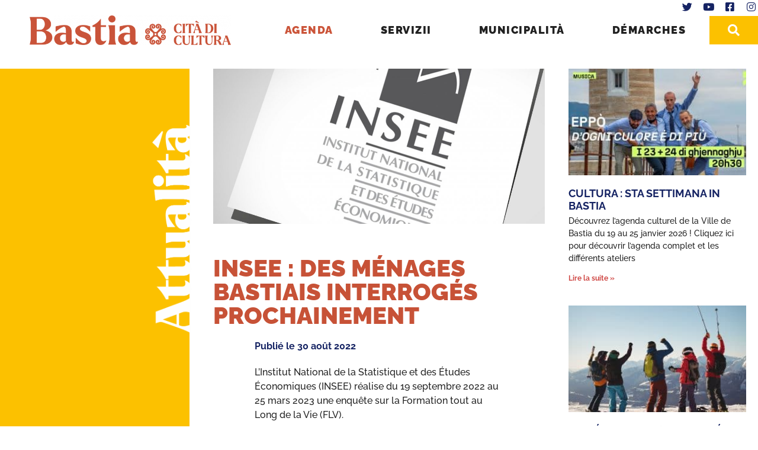

--- FILE ---
content_type: text/html; charset=UTF-8
request_url: https://www.bastia.corsica/blog/2022/08/30/insee-des-menages-bastiais-interroges-prochainement-pour-une-etude-statistique/
body_size: 19238
content:
<!doctype html>
<html lang="fr-FR">
<head>
	<meta charset="UTF-8">
		<meta name="viewport" content="width=device-width, initial-scale=1">
	<link rel="profile" href="http://gmpg.org/xfn/11">
	<title>INSEE : Des ménages bastiais interrogés prochainement | Cità di Bastia</title>
<link data-rocket-preload as="style" href="https://fonts.googleapis.com/css2?family=Open+Sans:wght@400;600;700;800&#038;family=Playfair+Display:wght@900&#038;display=swap" rel="preload">
<link href="https://fonts.googleapis.com/css2?family=Open+Sans:wght@400;600;700;800&#038;family=Playfair+Display:wght@900&#038;display=swap" media="print" onload="this.media=&#039;all&#039;" rel="stylesheet">
<noscript><link rel="stylesheet" href="https://fonts.googleapis.com/css2?family=Open+Sans:wght@400;600;700;800&#038;family=Playfair+Display:wght@900&#038;display=swap"></noscript>
	<style>img:is([sizes="auto" i], [sizes^="auto," i]) { contain-intrinsic-size: 3000px 1500px }</style>
	<meta name="dc.title" content="INSEE : Des ménages bastiais interrogés prochainement | Cità di Bastia">
<meta name="dc.description" content="L&#039;Institut National de la Statistique et des Études Économiques (INSEE) réalise du 19 septembre 2022 au 25 mars 2023 une enquête sur la Formation tout au Long de la Vie (FLV). Cette enquête permet de mesurer l&#039;accès à la formation des adultes, que ce soit dans un but professionnel ou…">
<meta name="dc.relation" content="https://www.bastia.corsica/blog/2022/08/30/insee-des-menages-bastiais-interroges-prochainement-pour-une-etude-statistique/">
<meta name="dc.source" content="https://www.bastia.corsica/">
<meta name="dc.language" content="fr_FR">
<meta name="description" content="L&#039;Institut National de la Statistique et des Études Économiques (INSEE) réalise du 19 septembre 2022 au 25 mars 2023 une enquête sur la Formation tout au Long de la Vie (FLV). Cette enquête permet de mesurer l&#039;accès à la formation des adultes, que ce soit dans un but professionnel ou…">
<meta name="robots" content="index, follow, max-snippet:-1, max-image-preview:large, max-video-preview:-1">
<link rel="canonical" href="https://www.bastia.corsica/blog/2022/08/30/insee-des-menages-bastiais-interroges-prochainement-pour-une-etude-statistique/">
<meta property="og:url" content="https://www.bastia.corsica/blog/2022/08/30/insee-des-menages-bastiais-interroges-prochainement-pour-une-etude-statistique/">
<meta property="og:site_name" content="Cità di Bastia">
<meta property="og:locale" content="fr_FR">
<meta property="og:type" content="article">
<meta property="article:author" content="https://www.facebook.com/ville.bastia.corsica/">
<meta property="article:publisher" content="https://www.facebook.com/ville.bastia.corsica/">
<meta property="article:section" content="Bastia Pratique">
<meta property="og:title" content="INSEE : Des ménages bastiais interrogés prochainement | Cità di Bastia">
<meta property="og:description" content="L&#039;Institut National de la Statistique et des Études Économiques (INSEE) réalise du 19 septembre 2022 au 25 mars 2023 une enquête sur la Formation tout au Long de la Vie (FLV). Cette enquête permet de mesurer l&#039;accès à la formation des adultes, que ce soit dans un but professionnel ou…">
<meta property="og:image" content="https://www.bastia.corsica/wp-content/uploads/2022/08/insee-logo-1.jpeg">
<meta property="og:image:secure_url" content="https://www.bastia.corsica/wp-content/uploads/2022/08/insee-logo-1.jpeg">
<meta property="og:image:width" content="2000">
<meta property="og:image:height" content="936">
<meta name="twitter:card" content="summary_large_image">
<meta name="twitter:site" content="@Cita_Bastia">
<meta name="twitter:creator" content="@Cita_Bastia">
<meta name="twitter:title" content="INSEE : Des ménages bastiais interrogés prochainement | Cità di Bastia">
<meta name="twitter:description" content="L&#039;Institut National de la Statistique et des Études Économiques (INSEE) réalise du 19 septembre 2022 au 25 mars 2023 une enquête sur la Formation tout au Long de la Vie (FLV). Cette enquête permet de mesurer l&#039;accès à la formation des adultes, que ce soit dans un but professionnel ou…">
<meta name="twitter:image" content="https://www.bastia.corsica/wp-content/uploads/2022/08/insee-logo-1.jpeg">
<link href='https://fonts.gstatic.com' crossorigin rel='preconnect' />
<link rel="alternate" type="application/rss+xml" title="Cità di Bastia &raquo; Flux" href="https://www.bastia.corsica/feed/" />
<link rel="alternate" type="application/rss+xml" title="Cità di Bastia &raquo; Flux des commentaires" href="https://www.bastia.corsica/comments/feed/" />
<link rel="alternate" type="application/rss+xml" title="Cità di Bastia &raquo; INSEE : Des ménages bastiais interrogés prochainement Flux des commentaires" href="https://www.bastia.corsica/blog/2022/08/30/insee-des-menages-bastiais-interroges-prochainement-pour-une-etude-statistique/feed/" />
<style id='wp-emoji-styles-inline-css'>

	img.wp-smiley, img.emoji {
		display: inline !important;
		border: none !important;
		box-shadow: none !important;
		height: 1em !important;
		width: 1em !important;
		margin: 0 0.07em !important;
		vertical-align: -0.1em !important;
		background: none !important;
		padding: 0 !important;
	}
</style>
<link rel='stylesheet' id='wp-block-library-css' href='https://www.bastia.corsica/wp-includes/css/dist/block-library/style.min.css?ver=6.8.3' media='all' />
<link data-minify="1" rel='stylesheet' id='jet-engine-frontend-css' href='https://www.bastia.corsica/wp-content/cache/min/1/wp-content/plugins/jet-engine/assets/css/frontend.css?ver=1768940880' media='all' />
<style id='wpseopress-local-business-style-inline-css'>
span.wp-block-wpseopress-local-business-field{margin-right:8px}

</style>
<style id='wpseopress-table-of-contents-style-inline-css'>
.wp-block-wpseopress-table-of-contents li.active>a{font-weight:bold}

</style>
<style id='global-styles-inline-css'>
:root{--wp--preset--aspect-ratio--square: 1;--wp--preset--aspect-ratio--4-3: 4/3;--wp--preset--aspect-ratio--3-4: 3/4;--wp--preset--aspect-ratio--3-2: 3/2;--wp--preset--aspect-ratio--2-3: 2/3;--wp--preset--aspect-ratio--16-9: 16/9;--wp--preset--aspect-ratio--9-16: 9/16;--wp--preset--color--black: #000000;--wp--preset--color--cyan-bluish-gray: #abb8c3;--wp--preset--color--white: #ffffff;--wp--preset--color--pale-pink: #f78da7;--wp--preset--color--vivid-red: #cf2e2e;--wp--preset--color--luminous-vivid-orange: #ff6900;--wp--preset--color--luminous-vivid-amber: #fcb900;--wp--preset--color--light-green-cyan: #7bdcb5;--wp--preset--color--vivid-green-cyan: #00d084;--wp--preset--color--pale-cyan-blue: #8ed1fc;--wp--preset--color--vivid-cyan-blue: #0693e3;--wp--preset--color--vivid-purple: #9b51e0;--wp--preset--color--blue: #1e3b50;--wp--preset--color--yellow: #fcc100;--wp--preset--color--red: #e36355;--wp--preset--gradient--vivid-cyan-blue-to-vivid-purple: linear-gradient(135deg,rgba(6,147,227,1) 0%,rgb(155,81,224) 100%);--wp--preset--gradient--light-green-cyan-to-vivid-green-cyan: linear-gradient(135deg,rgb(122,220,180) 0%,rgb(0,208,130) 100%);--wp--preset--gradient--luminous-vivid-amber-to-luminous-vivid-orange: linear-gradient(135deg,rgba(252,185,0,1) 0%,rgba(255,105,0,1) 100%);--wp--preset--gradient--luminous-vivid-orange-to-vivid-red: linear-gradient(135deg,rgba(255,105,0,1) 0%,rgb(207,46,46) 100%);--wp--preset--gradient--very-light-gray-to-cyan-bluish-gray: linear-gradient(135deg,rgb(238,238,238) 0%,rgb(169,184,195) 100%);--wp--preset--gradient--cool-to-warm-spectrum: linear-gradient(135deg,rgb(74,234,220) 0%,rgb(151,120,209) 20%,rgb(207,42,186) 40%,rgb(238,44,130) 60%,rgb(251,105,98) 80%,rgb(254,248,76) 100%);--wp--preset--gradient--blush-light-purple: linear-gradient(135deg,rgb(255,206,236) 0%,rgb(152,150,240) 100%);--wp--preset--gradient--blush-bordeaux: linear-gradient(135deg,rgb(254,205,165) 0%,rgb(254,45,45) 50%,rgb(107,0,62) 100%);--wp--preset--gradient--luminous-dusk: linear-gradient(135deg,rgb(255,203,112) 0%,rgb(199,81,192) 50%,rgb(65,88,208) 100%);--wp--preset--gradient--pale-ocean: linear-gradient(135deg,rgb(255,245,203) 0%,rgb(182,227,212) 50%,rgb(51,167,181) 100%);--wp--preset--gradient--electric-grass: linear-gradient(135deg,rgb(202,248,128) 0%,rgb(113,206,126) 100%);--wp--preset--gradient--midnight: linear-gradient(135deg,rgb(2,3,129) 0%,rgb(40,116,252) 100%);--wp--preset--font-size--small: 13px;--wp--preset--font-size--medium: 20px;--wp--preset--font-size--large: 36px;--wp--preset--font-size--x-large: 42px;--wp--preset--spacing--20: 0.44rem;--wp--preset--spacing--30: 0.67rem;--wp--preset--spacing--40: 1rem;--wp--preset--spacing--50: 1.5rem;--wp--preset--spacing--60: 2.25rem;--wp--preset--spacing--70: 3.38rem;--wp--preset--spacing--80: 5.06rem;--wp--preset--shadow--natural: 6px 6px 9px rgba(0, 0, 0, 0.2);--wp--preset--shadow--deep: 12px 12px 50px rgba(0, 0, 0, 0.4);--wp--preset--shadow--sharp: 6px 6px 0px rgba(0, 0, 0, 0.2);--wp--preset--shadow--outlined: 6px 6px 0px -3px rgba(255, 255, 255, 1), 6px 6px rgba(0, 0, 0, 1);--wp--preset--shadow--crisp: 6px 6px 0px rgba(0, 0, 0, 1);}:root { --wp--style--global--content-size: 800px;--wp--style--global--wide-size: 1200px; }:where(body) { margin: 0; }.wp-site-blocks > .alignleft { float: left; margin-right: 2em; }.wp-site-blocks > .alignright { float: right; margin-left: 2em; }.wp-site-blocks > .aligncenter { justify-content: center; margin-left: auto; margin-right: auto; }:where(.wp-site-blocks) > * { margin-block-start: 24px; margin-block-end: 0; }:where(.wp-site-blocks) > :first-child { margin-block-start: 0; }:where(.wp-site-blocks) > :last-child { margin-block-end: 0; }:root { --wp--style--block-gap: 24px; }:root :where(.is-layout-flow) > :first-child{margin-block-start: 0;}:root :where(.is-layout-flow) > :last-child{margin-block-end: 0;}:root :where(.is-layout-flow) > *{margin-block-start: 24px;margin-block-end: 0;}:root :where(.is-layout-constrained) > :first-child{margin-block-start: 0;}:root :where(.is-layout-constrained) > :last-child{margin-block-end: 0;}:root :where(.is-layout-constrained) > *{margin-block-start: 24px;margin-block-end: 0;}:root :where(.is-layout-flex){gap: 24px;}:root :where(.is-layout-grid){gap: 24px;}.is-layout-flow > .alignleft{float: left;margin-inline-start: 0;margin-inline-end: 2em;}.is-layout-flow > .alignright{float: right;margin-inline-start: 2em;margin-inline-end: 0;}.is-layout-flow > .aligncenter{margin-left: auto !important;margin-right: auto !important;}.is-layout-constrained > .alignleft{float: left;margin-inline-start: 0;margin-inline-end: 2em;}.is-layout-constrained > .alignright{float: right;margin-inline-start: 2em;margin-inline-end: 0;}.is-layout-constrained > .aligncenter{margin-left: auto !important;margin-right: auto !important;}.is-layout-constrained > :where(:not(.alignleft):not(.alignright):not(.alignfull)){max-width: var(--wp--style--global--content-size);margin-left: auto !important;margin-right: auto !important;}.is-layout-constrained > .alignwide{max-width: var(--wp--style--global--wide-size);}body .is-layout-flex{display: flex;}.is-layout-flex{flex-wrap: wrap;align-items: center;}.is-layout-flex > :is(*, div){margin: 0;}body .is-layout-grid{display: grid;}.is-layout-grid > :is(*, div){margin: 0;}body{padding-top: 0px;padding-right: 0px;padding-bottom: 0px;padding-left: 0px;}a:where(:not(.wp-element-button)){text-decoration: underline;}:root :where(.wp-element-button, .wp-block-button__link){background-color: #32373c;border-width: 0;color: #fff;font-family: inherit;font-size: inherit;line-height: inherit;padding: calc(0.667em + 2px) calc(1.333em + 2px);text-decoration: none;}.has-black-color{color: var(--wp--preset--color--black) !important;}.has-cyan-bluish-gray-color{color: var(--wp--preset--color--cyan-bluish-gray) !important;}.has-white-color{color: var(--wp--preset--color--white) !important;}.has-pale-pink-color{color: var(--wp--preset--color--pale-pink) !important;}.has-vivid-red-color{color: var(--wp--preset--color--vivid-red) !important;}.has-luminous-vivid-orange-color{color: var(--wp--preset--color--luminous-vivid-orange) !important;}.has-luminous-vivid-amber-color{color: var(--wp--preset--color--luminous-vivid-amber) !important;}.has-light-green-cyan-color{color: var(--wp--preset--color--light-green-cyan) !important;}.has-vivid-green-cyan-color{color: var(--wp--preset--color--vivid-green-cyan) !important;}.has-pale-cyan-blue-color{color: var(--wp--preset--color--pale-cyan-blue) !important;}.has-vivid-cyan-blue-color{color: var(--wp--preset--color--vivid-cyan-blue) !important;}.has-vivid-purple-color{color: var(--wp--preset--color--vivid-purple) !important;}.has-blue-color{color: var(--wp--preset--color--blue) !important;}.has-yellow-color{color: var(--wp--preset--color--yellow) !important;}.has-red-color{color: var(--wp--preset--color--red) !important;}.has-black-background-color{background-color: var(--wp--preset--color--black) !important;}.has-cyan-bluish-gray-background-color{background-color: var(--wp--preset--color--cyan-bluish-gray) !important;}.has-white-background-color{background-color: var(--wp--preset--color--white) !important;}.has-pale-pink-background-color{background-color: var(--wp--preset--color--pale-pink) !important;}.has-vivid-red-background-color{background-color: var(--wp--preset--color--vivid-red) !important;}.has-luminous-vivid-orange-background-color{background-color: var(--wp--preset--color--luminous-vivid-orange) !important;}.has-luminous-vivid-amber-background-color{background-color: var(--wp--preset--color--luminous-vivid-amber) !important;}.has-light-green-cyan-background-color{background-color: var(--wp--preset--color--light-green-cyan) !important;}.has-vivid-green-cyan-background-color{background-color: var(--wp--preset--color--vivid-green-cyan) !important;}.has-pale-cyan-blue-background-color{background-color: var(--wp--preset--color--pale-cyan-blue) !important;}.has-vivid-cyan-blue-background-color{background-color: var(--wp--preset--color--vivid-cyan-blue) !important;}.has-vivid-purple-background-color{background-color: var(--wp--preset--color--vivid-purple) !important;}.has-blue-background-color{background-color: var(--wp--preset--color--blue) !important;}.has-yellow-background-color{background-color: var(--wp--preset--color--yellow) !important;}.has-red-background-color{background-color: var(--wp--preset--color--red) !important;}.has-black-border-color{border-color: var(--wp--preset--color--black) !important;}.has-cyan-bluish-gray-border-color{border-color: var(--wp--preset--color--cyan-bluish-gray) !important;}.has-white-border-color{border-color: var(--wp--preset--color--white) !important;}.has-pale-pink-border-color{border-color: var(--wp--preset--color--pale-pink) !important;}.has-vivid-red-border-color{border-color: var(--wp--preset--color--vivid-red) !important;}.has-luminous-vivid-orange-border-color{border-color: var(--wp--preset--color--luminous-vivid-orange) !important;}.has-luminous-vivid-amber-border-color{border-color: var(--wp--preset--color--luminous-vivid-amber) !important;}.has-light-green-cyan-border-color{border-color: var(--wp--preset--color--light-green-cyan) !important;}.has-vivid-green-cyan-border-color{border-color: var(--wp--preset--color--vivid-green-cyan) !important;}.has-pale-cyan-blue-border-color{border-color: var(--wp--preset--color--pale-cyan-blue) !important;}.has-vivid-cyan-blue-border-color{border-color: var(--wp--preset--color--vivid-cyan-blue) !important;}.has-vivid-purple-border-color{border-color: var(--wp--preset--color--vivid-purple) !important;}.has-blue-border-color{border-color: var(--wp--preset--color--blue) !important;}.has-yellow-border-color{border-color: var(--wp--preset--color--yellow) !important;}.has-red-border-color{border-color: var(--wp--preset--color--red) !important;}.has-vivid-cyan-blue-to-vivid-purple-gradient-background{background: var(--wp--preset--gradient--vivid-cyan-blue-to-vivid-purple) !important;}.has-light-green-cyan-to-vivid-green-cyan-gradient-background{background: var(--wp--preset--gradient--light-green-cyan-to-vivid-green-cyan) !important;}.has-luminous-vivid-amber-to-luminous-vivid-orange-gradient-background{background: var(--wp--preset--gradient--luminous-vivid-amber-to-luminous-vivid-orange) !important;}.has-luminous-vivid-orange-to-vivid-red-gradient-background{background: var(--wp--preset--gradient--luminous-vivid-orange-to-vivid-red) !important;}.has-very-light-gray-to-cyan-bluish-gray-gradient-background{background: var(--wp--preset--gradient--very-light-gray-to-cyan-bluish-gray) !important;}.has-cool-to-warm-spectrum-gradient-background{background: var(--wp--preset--gradient--cool-to-warm-spectrum) !important;}.has-blush-light-purple-gradient-background{background: var(--wp--preset--gradient--blush-light-purple) !important;}.has-blush-bordeaux-gradient-background{background: var(--wp--preset--gradient--blush-bordeaux) !important;}.has-luminous-dusk-gradient-background{background: var(--wp--preset--gradient--luminous-dusk) !important;}.has-pale-ocean-gradient-background{background: var(--wp--preset--gradient--pale-ocean) !important;}.has-electric-grass-gradient-background{background: var(--wp--preset--gradient--electric-grass) !important;}.has-midnight-gradient-background{background: var(--wp--preset--gradient--midnight) !important;}.has-small-font-size{font-size: var(--wp--preset--font-size--small) !important;}.has-medium-font-size{font-size: var(--wp--preset--font-size--medium) !important;}.has-large-font-size{font-size: var(--wp--preset--font-size--large) !important;}.has-x-large-font-size{font-size: var(--wp--preset--font-size--x-large) !important;}
:root :where(.wp-block-pullquote){font-size: 1.5em;line-height: 1.6;}
</style>
<link data-minify="1" rel='stylesheet' id='pb-accordion-blocks-style-css' href='https://www.bastia.corsica/wp-content/cache/min/1/wp-content/plugins/accordion-blocks/build/index.css?ver=1768940880' media='all' />
<link rel='stylesheet' id='cw_posts_slick-css' href='https://www.bastia.corsica/wp-content/plugins/cw_posts/css/slick.min.css?ver=6.8.3' media='all' />
<link data-minify="1" rel='stylesheet' id='cw_posts_slick_theme-css' href='https://www.bastia.corsica/wp-content/cache/min/1/wp-content/plugins/cw_posts/css/accessible-slick-theme.min.css?ver=1768940880' media='all' />
<link data-minify="1" rel='stylesheet' id='cw_posts-css' href='https://www.bastia.corsica/wp-content/cache/min/1/wp-content/plugins/cw_posts/css/cw_posts.css?ver=1768940880' media='all' />
<style id='wpgb-head-inline-css'>
.wp-grid-builder:not(.wpgb-template),.wpgb-facet{opacity:0.01}.wpgb-facet fieldset{margin:0;padding:0;border:none;outline:none;box-shadow:none}.wpgb-facet fieldset:last-child{margin-bottom:40px;}.wpgb-facet fieldset legend.wpgb-sr-only{height:1px;width:1px}
</style>
<link data-minify="1" rel='stylesheet' id='hello-elementor-css' href='https://www.bastia.corsica/wp-content/cache/min/1/wp-content/themes/hello-elementor/assets/css/reset.css?ver=1768940880' media='all' />
<link data-minify="1" rel='stylesheet' id='hello-elementor-theme-style-css' href='https://www.bastia.corsica/wp-content/cache/min/1/wp-content/themes/hello-elementor/assets/css/theme.css?ver=1768940880' media='all' />
<link data-minify="1" rel='stylesheet' id='hello-elementor-header-footer-css' href='https://www.bastia.corsica/wp-content/cache/min/1/wp-content/themes/hello-elementor/assets/css/header-footer.css?ver=1768940880' media='all' />
<link rel='stylesheet' id='elementor-frontend-css' href='https://www.bastia.corsica/wp-content/uploads/elementor/css/custom-frontend.min.css?ver=1768940879' media='all' />
<link rel='stylesheet' id='widget-image-css' href='https://www.bastia.corsica/wp-content/plugins/elementor/assets/css/widget-image.min.css?ver=3.34.2' media='all' />
<link rel='stylesheet' id='widget-nav-menu-css' href='https://www.bastia.corsica/wp-content/uploads/elementor/css/custom-pro-widget-nav-menu.min.css?ver=1768940879' media='all' />
<link rel='stylesheet' id='widget-social-icons-css' href='https://www.bastia.corsica/wp-content/plugins/elementor/assets/css/widget-social-icons.min.css?ver=3.34.2' media='all' />
<link rel='stylesheet' id='e-apple-webkit-css' href='https://www.bastia.corsica/wp-content/uploads/elementor/css/custom-apple-webkit.min.css?ver=1768940879' media='all' />
<link rel='stylesheet' id='widget-icon-list-css' href='https://www.bastia.corsica/wp-content/uploads/elementor/css/custom-widget-icon-list.min.css?ver=1768940879' media='all' />
<link rel='stylesheet' id='e-sticky-css' href='https://www.bastia.corsica/wp-content/plugins/elementor-pro/assets/css/modules/sticky.min.css?ver=3.34.0' media='all' />
<link rel='stylesheet' id='widget-heading-css' href='https://www.bastia.corsica/wp-content/plugins/elementor/assets/css/widget-heading.min.css?ver=3.34.2' media='all' />
<link rel='stylesheet' id='widget-post-info-css' href='https://www.bastia.corsica/wp-content/plugins/elementor-pro/assets/css/widget-post-info.min.css?ver=3.34.0' media='all' />
<link rel='stylesheet' id='elementor-icons-shared-0-css' href='https://www.bastia.corsica/wp-content/plugins/elementor/assets/lib/font-awesome/css/fontawesome.min.css?ver=5.15.3' media='all' />
<link data-minify="1" rel='stylesheet' id='elementor-icons-fa-regular-css' href='https://www.bastia.corsica/wp-content/cache/min/1/wp-content/plugins/elementor/assets/lib/font-awesome/css/regular.min.css?ver=1768940880' media='all' />
<link data-minify="1" rel='stylesheet' id='elementor-icons-fa-solid-css' href='https://www.bastia.corsica/wp-content/cache/min/1/wp-content/plugins/elementor/assets/lib/font-awesome/css/solid.min.css?ver=1768940880' media='all' />
<link rel='stylesheet' id='widget-share-buttons-css' href='https://www.bastia.corsica/wp-content/plugins/elementor-pro/assets/css/widget-share-buttons.min.css?ver=3.34.0' media='all' />
<link data-minify="1" rel='stylesheet' id='elementor-icons-fa-brands-css' href='https://www.bastia.corsica/wp-content/cache/min/1/wp-content/plugins/elementor/assets/lib/font-awesome/css/brands.min.css?ver=1768940880' media='all' />
<link rel='stylesheet' id='widget-divider-css' href='https://www.bastia.corsica/wp-content/plugins/elementor/assets/css/widget-divider.min.css?ver=3.34.2' media='all' />
<link rel='stylesheet' id='widget-posts-css' href='https://www.bastia.corsica/wp-content/plugins/elementor-pro/assets/css/widget-posts.min.css?ver=3.34.0' media='all' />
<link data-minify="1" rel='stylesheet' id='elementor-icons-css' href='https://www.bastia.corsica/wp-content/cache/min/1/wp-content/plugins/elementor/assets/lib/eicons/css/elementor-icons.min.css?ver=1768940880' media='all' />
<link rel='stylesheet' id='elementor-post-12-css' href='https://www.bastia.corsica/wp-content/uploads/elementor/css/post-12.css?ver=1768940879' media='all' />
<link data-minify="1" rel='stylesheet' id='font-awesome-5-all-css' href='https://www.bastia.corsica/wp-content/cache/min/1/wp-content/plugins/elementor/assets/lib/font-awesome/css/all.min.css?ver=1768940880' media='all' />
<link rel='stylesheet' id='font-awesome-4-shim-css' href='https://www.bastia.corsica/wp-content/plugins/elementor/assets/lib/font-awesome/css/v4-shims.min.css?ver=3.34.2' media='all' />
<link rel='stylesheet' id='elementor-post-2564-css' href='https://www.bastia.corsica/wp-content/uploads/elementor/css/post-2564.css?ver=1768940879' media='all' />
<link rel='stylesheet' id='elementor-post-263-css' href='https://www.bastia.corsica/wp-content/uploads/elementor/css/post-263.css?ver=1768940879' media='all' />
<link rel='stylesheet' id='elementor-post-3810-css' href='https://www.bastia.corsica/wp-content/uploads/elementor/css/post-3810.css?ver=1768940902' media='all' />
<link rel='stylesheet' id='jquery-chosen-css' href='https://www.bastia.corsica/wp-content/plugins/jet-search/assets/lib/chosen/chosen.min.css?ver=1.8.7' media='all' />
<link data-minify="1" rel='stylesheet' id='jet-search-css' href='https://www.bastia.corsica/wp-content/cache/min/1/wp-content/plugins/jet-search/assets/css/jet-search.css?ver=1768940880' media='all' />
<link data-minify="1" rel='stylesheet' id='hello-elementor-child-css' href='https://www.bastia.corsica/wp-content/cache/min/1/wp-content/themes/hello-elementor-child/style.css?ver=1768940880' media='all' />
<link data-minify="1" rel='stylesheet' id='ecs-styles-css' href='https://www.bastia.corsica/wp-content/cache/min/1/wp-content/plugins/ele-custom-skin/assets/css/ecs-style.css?ver=1768940880' media='all' />
<link rel='stylesheet' id='elementor-post-1050-css' href='https://www.bastia.corsica/wp-content/uploads/elementor/css/post-1050.css?ver=1626969435' media='all' />
<link data-minify="1" rel='stylesheet' id='elementor-gf-local-raleway-css' href='https://www.bastia.corsica/wp-content/cache/min/1/wp-content/uploads/elementor/google-fonts/css/raleway.css?ver=1768940880' media='all' />
<link data-minify="1" rel='stylesheet' id='elementor-gf-local-opensans-css' href='https://www.bastia.corsica/wp-content/cache/min/1/wp-content/uploads/elementor/google-fonts/css/opensans.css?ver=1768940902' media='all' />
<script id="jquery-core-js-extra">
var SDT_DATA = {"ajaxurl":"https:\/\/www.bastia.corsica\/wp-admin\/admin-ajax.php","siteUrl":"https:\/\/www.bastia.corsica\/","pluginsUrl":"https:\/\/www.bastia.corsica\/wp-content\/plugins","isAdmin":""};
</script>
<script src="https://www.bastia.corsica/wp-includes/js/jquery/jquery.min.js?ver=3.7.1" id="jquery-core-js"></script>
<script src="https://www.bastia.corsica/wp-includes/js/jquery/jquery-migrate.min.js?ver=3.4.1" id="jquery-migrate-js"></script>
<script src="https://www.bastia.corsica/wp-includes/js/imagesloaded.min.js?ver=6.8.3" id="imagesLoaded-js"></script>
<script src="https://www.bastia.corsica/wp-content/plugins/cw_posts/js/slick.min.js?ver=6.8.3" id="cw_slick-js"></script>
<script src="https://www.bastia.corsica/wp-content/plugins/cw_posts/js/cw_posts.js?ver=6.8.3" id="cw_posts_js-js"></script>
<script src="https://www.bastia.corsica/wp-content/plugins/elementor/assets/lib/font-awesome/js/v4-shims.min.js?ver=3.34.2" id="font-awesome-4-shim-js"></script>
<script id="ecs_ajax_load-js-extra">
var ecs_ajax_params = {"ajaxurl":"https:\/\/www.bastia.corsica\/wp-admin\/admin-ajax.php","posts":"{\"page\":0,\"year\":2022,\"monthnum\":8,\"day\":30,\"name\":\"insee-des-menages-bastiais-interroges-prochainement-pour-une-etude-statistique\",\"error\":\"\",\"m\":\"\",\"p\":0,\"post_parent\":\"\",\"subpost\":\"\",\"subpost_id\":\"\",\"attachment\":\"\",\"attachment_id\":0,\"pagename\":\"\",\"page_id\":0,\"second\":\"\",\"minute\":\"\",\"hour\":\"\",\"w\":0,\"category_name\":\"\",\"tag\":\"\",\"cat\":\"\",\"tag_id\":\"\",\"author\":\"\",\"author_name\":\"\",\"feed\":\"\",\"tb\":\"\",\"paged\":0,\"meta_key\":\"\",\"meta_value\":\"\",\"preview\":\"\",\"s\":\"\",\"sentence\":\"\",\"title\":\"\",\"fields\":\"all\",\"menu_order\":\"\",\"embed\":\"\",\"category__in\":[],\"category__not_in\":[],\"category__and\":[],\"post__in\":[],\"post__not_in\":[],\"post_name__in\":[],\"tag__in\":[],\"tag__not_in\":[],\"tag__and\":[],\"tag_slug__in\":[],\"tag_slug__and\":[],\"post_parent__in\":[],\"post_parent__not_in\":[],\"author__in\":[],\"author__not_in\":[],\"search_columns\":[],\"ignore_sticky_posts\":false,\"suppress_filters\":false,\"cache_results\":true,\"update_post_term_cache\":true,\"update_menu_item_cache\":false,\"lazy_load_term_meta\":true,\"update_post_meta_cache\":true,\"post_type\":\"\",\"posts_per_page\":10,\"nopaging\":false,\"comments_per_page\":\"0\",\"no_found_rows\":false,\"order\":\"DESC\"}"};
</script>
<script src="https://www.bastia.corsica/wp-content/plugins/ele-custom-skin/assets/js/ecs_ajax_pagination.js?ver=3.1.9" id="ecs_ajax_load-js"></script>
<script src="https://www.bastia.corsica/wp-content/plugins/ele-custom-skin/assets/js/ecs.js?ver=3.1.9" id="ecs-script-js"></script>
<link rel="https://api.w.org/" href="https://www.bastia.corsica/wp-json/" /><link rel="alternate" title="JSON" type="application/json" href="https://www.bastia.corsica/wp-json/wp/v2/posts/9383" /><link rel="EditURI" type="application/rsd+xml" title="RSD" href="https://www.bastia.corsica/xmlrpc.php?rsd" />
<meta name="generator" content="WordPress 6.8.3" />
<link rel='shortlink' href='https://www.bastia.corsica/?p=9383' />
<link rel="alternate" title="oEmbed (JSON)" type="application/json+oembed" href="https://www.bastia.corsica/wp-json/oembed/1.0/embed?url=https%3A%2F%2Fwww.bastia.corsica%2Fblog%2F2022%2F08%2F30%2Finsee-des-menages-bastiais-interroges-prochainement-pour-une-etude-statistique%2F" />
<link rel="alternate" title="oEmbed (XML)" type="text/xml+oembed" href="https://www.bastia.corsica/wp-json/oembed/1.0/embed?url=https%3A%2F%2Fwww.bastia.corsica%2Fblog%2F2022%2F08%2F30%2Finsee-des-menages-bastiais-interroges-prochainement-pour-une-etude-statistique%2F&#038;format=xml" />
<noscript><style>.wp-grid-builder .wpgb-card.wpgb-card-hidden .wpgb-card-wrapper{opacity:1!important;visibility:visible!important;transform:none!important}.wpgb-facet {opacity:1!important;pointer-events:auto!important}.wpgb-facet *:not(.wpgb-pagination-facet){display:none}</style></noscript><meta name="generator" content="Elementor 3.34.2; features: additional_custom_breakpoints; settings: css_print_method-external, google_font-enabled, font_display-auto">
			<style>
				.e-con.e-parent:nth-of-type(n+4):not(.e-lazyloaded):not(.e-no-lazyload),
				.e-con.e-parent:nth-of-type(n+4):not(.e-lazyloaded):not(.e-no-lazyload) * {
					background-image: none !important;
				}
				@media screen and (max-height: 1024px) {
					.e-con.e-parent:nth-of-type(n+3):not(.e-lazyloaded):not(.e-no-lazyload),
					.e-con.e-parent:nth-of-type(n+3):not(.e-lazyloaded):not(.e-no-lazyload) * {
						background-image: none !important;
					}
				}
				@media screen and (max-height: 640px) {
					.e-con.e-parent:nth-of-type(n+2):not(.e-lazyloaded):not(.e-no-lazyload),
					.e-con.e-parent:nth-of-type(n+2):not(.e-lazyloaded):not(.e-no-lazyload) * {
						background-image: none !important;
					}
				}
			</style>
			<link rel="icon" href="https://www.bastia.corsica/wp-content/uploads/2022/01/favicon-1.png" sizes="32x32" />
<link rel="icon" href="https://www.bastia.corsica/wp-content/uploads/2022/01/favicon-1.png" sizes="192x192" />
<link rel="apple-touch-icon" href="https://www.bastia.corsica/wp-content/uploads/2022/01/favicon-1.png" />
<meta name="msapplication-TileImage" content="https://www.bastia.corsica/wp-content/uploads/2022/01/favicon-1.png" />
<noscript><style id="rocket-lazyload-nojs-css">.rll-youtube-player, [data-lazy-src]{display:none !important;}</style></noscript>	<link rel="preconnect" href="https://fonts.gstatic.com">
	 

	<script>
	function launchGA(){
		var el = document.createElement('script');
		el.setAttribute('type', 'text/javascript');
		el.setAttribute('async', true);
		el.setAttribute('src', '//www.googletagmanager.com/gtag/js?id=UA-72028415-1');
		document.body.append(el); window.dataLayer = window.dataLayer || [];
		function gtag(){dataLayer.push(arguments);}
		gtag('js', new Date());
		gtag('config', 'UA-72028415-1', { 'anonymize_ip': true });
		gtag('config', 'UA-72028415-1', {'link_attribution': true});
	}
	// La fonction qui relie Axeptio au lancement du cookie Google Analytics
	void 0 === window._axcb && (window._axcb = []);
	window._axcb.push(function(axeptio) {
		axeptio.on("cookies:complete", function(choices) {
		if(choices.google_analytics) {
			launchGA();
		}
		});
	});
	</script>
<meta name="generator" content="WP Rocket 3.20.1.2" data-wpr-features="wpr_lazyload_images wpr_minify_css wpr_preload_links wpr_desktop" /></head>
<body class="wp-singular post-template-default single single-post postid-9383 single-format-standard wp-custom-logo wp-embed-responsive wp-theme-hello-elementor wp-child-theme-hello-elementor-child hello-elementor-default elementor-default elementor-kit-12 elementor-page-3810">
		<header data-rocket-location-hash="de00510b56df3a1f34282301b7c03149" data-elementor-type="header" data-elementor-id="2564" class="elementor elementor-2564 elementor-location-header" data-elementor-post-type="elementor_library">
					<header class="elementor-section elementor-top-section elementor-element elementor-element-aca9a33 elementor-section-full_width elementor-reverse-tablet elementor-reverse-mobile elementor-section-height-default elementor-section-height-default" data-id="aca9a33" data-element_type="section" id="header" data-settings="{&quot;background_background&quot;:&quot;classic&quot;}">
						<div data-rocket-location-hash="0b3376bad69c5a64f5d59c7096455786" class="elementor-container elementor-column-gap-no">
					<div class="elementor-column elementor-col-100 elementor-top-column elementor-element elementor-element-087e60f" data-id="087e60f" data-element_type="column">
			<div class="elementor-widget-wrap elementor-element-populated">
						<div class="elementor-element elementor-element-f25718f elementor-widget__width-auto elementor-widget elementor-widget-theme-site-logo elementor-widget-image" data-id="f25718f" data-element_type="widget" id="logo" data-widget_type="theme-site-logo.default">
				<div class="elementor-widget-container">
											<a href="https://www.bastia.corsica">
			<img fetchpriority="high" width="600" height="88" src="data:image/svg+xml,%3Csvg%20xmlns='http://www.w3.org/2000/svg'%20viewBox='0%200%20600%2088'%3E%3C/svg%3E" class="attachment-full size-full wp-image-2034" alt="Mairie de Bastia" data-lazy-src="https://www.bastia.corsica/wp-content/uploads/2021/12/bia-logolong-quadri-e1640185997337.png" /><noscript><img fetchpriority="high" width="600" height="88" src="https://www.bastia.corsica/wp-content/uploads/2021/12/bia-logolong-quadri-e1640185997337.png" class="attachment-full size-full wp-image-2034" alt="Mairie de Bastia" /></noscript>				</a>
											</div>
				</div>
				<div class="elementor-element elementor-element-0a065fe elementor-widget__width-auto elementor-nav-menu__align-center elementor-nav-menu--stretch elementor-nav-menu--dropdown-tablet elementor-nav-menu__text-align-aside elementor-nav-menu--toggle elementor-nav-menu--burger elementor-widget elementor-widget-nav-menu" data-id="0a065fe" data-element_type="widget" id="col_menu" data-settings="{&quot;full_width&quot;:&quot;stretch&quot;,&quot;layout&quot;:&quot;horizontal&quot;,&quot;submenu_icon&quot;:{&quot;value&quot;:&quot;&lt;i class=\&quot;fas fa-caret-down\&quot; aria-hidden=\&quot;true\&quot;&gt;&lt;\/i&gt;&quot;,&quot;library&quot;:&quot;fa-solid&quot;},&quot;toggle&quot;:&quot;burger&quot;}" data-widget_type="nav-menu.default">
				<div class="elementor-widget-container">
								<nav aria-label="Menu" class="elementor-nav-menu--main elementor-nav-menu__container elementor-nav-menu--layout-horizontal e--pointer-underline e--animation-fade">
				<ul id="menu-1-0a065fe" class="elementor-nav-menu"><li class="agenda menu-item menu-item-type-custom menu-item-object-custom menu-item-9091"><a href="https://agenda.bastia.corsica" class="elementor-item">Agenda</a></li>
<li class="menu-item menu-item-type-post_type menu-item-object-page menu-item-633"><a href="https://www.bastia.corsica/servizii/" lang="co" class="elementor-item">Servizii</a></li>
<li class="menu-item menu-item-type-post_type menu-item-object-page menu-item-203"><a href="https://www.bastia.corsica/municipalita/" lang="co" class="elementor-item">Municipalità</a></li>
<li class="menu-item menu-item-type-post_type menu-item-object-page menu-item-200"><a href="https://www.bastia.corsica/demarches/" class="elementor-item">Démarches</a></li>
</ul>			</nav>
					<div class="elementor-menu-toggle" role="button" tabindex="0" aria-label="Permuter le menu" aria-expanded="false">
			<i aria-hidden="true" role="presentation" class="elementor-menu-toggle__icon--open eicon-menu-bar"></i><i aria-hidden="true" role="presentation" class="elementor-menu-toggle__icon--close eicon-close"></i>		</div>
					<nav class="elementor-nav-menu--dropdown elementor-nav-menu__container" aria-hidden="true">
				<ul id="menu-2-0a065fe" class="elementor-nav-menu"><li class="agenda menu-item menu-item-type-custom menu-item-object-custom menu-item-9091"><a href="https://agenda.bastia.corsica" class="elementor-item" tabindex="-1">Agenda</a></li>
<li class="menu-item menu-item-type-post_type menu-item-object-page menu-item-633"><a href="https://www.bastia.corsica/servizii/" lang="co" class="elementor-item" tabindex="-1">Servizii</a></li>
<li class="menu-item menu-item-type-post_type menu-item-object-page menu-item-203"><a href="https://www.bastia.corsica/municipalita/" lang="co" class="elementor-item" tabindex="-1">Municipalità</a></li>
<li class="menu-item menu-item-type-post_type menu-item-object-page menu-item-200"><a href="https://www.bastia.corsica/demarches/" class="elementor-item" tabindex="-1">Démarches</a></li>
</ul>			</nav>
						</div>
				</div>
				<div class="elementor-element elementor-element-85048a8 elementor-align-left btn_search elementor-widget__width-auto elementor-widget elementor-widget-button" data-id="85048a8" data-element_type="widget" data-widget_type="button.default">
				<div class="elementor-widget-container">
									<div class="elementor-button-wrapper">
					<a class="elementor-button elementor-button-link elementor-size-sm" href="#elementor-action%3Aaction%3Dpopup%3Aopen%26settings%3DeyJpZCI6IjM2MzEiLCJ0b2dnbGUiOmZhbHNlfQ%3D%3D">
						<span class="elementor-button-content-wrapper">
						<span class="elementor-button-icon">
				<i aria-hidden="true" class="fas fa-search"></i>			</span>
								</span>
					</a>
				</div>
								</div>
				</div>
				<div class="elementor-element elementor-element-8399c0a e-grid-align-right elementor-hidden-tablet elementor-hidden-phone elementor-absolute elementor-shape-rounded elementor-grid-0 elementor-widget elementor-widget-social-icons" data-id="8399c0a" data-element_type="widget" data-settings="{&quot;_position&quot;:&quot;absolute&quot;}" data-widget_type="social-icons.default">
				<div class="elementor-widget-container">
							<div class="elementor-social-icons-wrapper elementor-grid" role="list">
							<span class="elementor-grid-item" role="listitem">
					<a class="elementor-icon elementor-social-icon elementor-social-icon-twitter elementor-repeater-item-fab9b93" href="https://twitter.com/Cita_Bastia" target="_blank">
						<span class="elementor-screen-only">Twitter</span>
						<i aria-hidden="true" class="fab fa-twitter"></i>					</a>
				</span>
							<span class="elementor-grid-item" role="listitem">
					<a class="elementor-icon elementor-social-icon elementor-social-icon-youtube elementor-repeater-item-eca5d96" href="https://www.youtube.com/channel/UCYzf9v1PEkOLMwdPorpndFQ" target="_blank">
						<span class="elementor-screen-only">Youtube</span>
						<i aria-hidden="true" class="fab fa-youtube"></i>					</a>
				</span>
							<span class="elementor-grid-item" role="listitem">
					<a class="elementor-icon elementor-social-icon elementor-social-icon-facebook-square elementor-repeater-item-a495785" href="https://www.facebook.com/ville.bastia.corsica/" target="_blank">
						<span class="elementor-screen-only">Facebook-square</span>
						<i aria-hidden="true" class="fab fa-facebook-square"></i>					</a>
				</span>
							<span class="elementor-grid-item" role="listitem">
					<a class="elementor-icon elementor-social-icon elementor-social-icon-instagram elementor-repeater-item-0a72dd0" href="https://www.instagram.com/citadibastia/" target="_blank">
						<span class="elementor-screen-only">Instagram</span>
						<i aria-hidden="true" class="fab fa-instagram"></i>					</a>
				</span>
					</div>
						</div>
				</div>
					</div>
		</div>
					</div>
		</header>
				</header>
				<div data-rocket-location-hash="bbfc9895e206453e1e998934e6ddc45e" data-elementor-type="single-post" data-elementor-id="3810" class="elementor elementor-3810 elementor-location-single post-9383 post type-post status-publish format-standard has-post-thumbnail hentry category-bastia-pratique" data-elementor-post-type="elementor_library">
					<main data-rocket-location-hash="0170f85e9f44881acb49e8fadcf1f2e6" class="elementor-section elementor-top-section elementor-element elementor-element-9ce4678 elementor-section-full_width elementor-section-height-default elementor-section-height-default" data-id="9ce4678" data-element_type="section" id="mainpage">
						<div data-rocket-location-hash="eac155a3892479f449c75ed842fd7612" class="elementor-container elementor-column-gap-default">
					<div class="elementor-column elementor-col-25 elementor-top-column elementor-element elementor-element-75ce17e elementor-hidden-tablet elementor-hidden-phone" data-id="75ce17e" data-element_type="column" data-settings="{&quot;background_background&quot;:&quot;classic&quot;}">
			<div class="elementor-widget-wrap elementor-element-populated">
						<section class="elementor-section elementor-inner-section elementor-element elementor-element-1d1411e elementor-section-full_width elementor-section-content-bottom elementor-section-height-default elementor-section-height-default" data-id="1d1411e" data-element_type="section" data-settings="{&quot;sticky&quot;:&quot;top&quot;,&quot;sticky_offset&quot;:&quot;150&quot;,&quot;sticky_on&quot;:[&quot;desktop&quot;],&quot;sticky_effects_offset&quot;:&quot;150&quot;,&quot;sticky_parent&quot;:&quot;yes&quot;,&quot;sticky_anchor_link_offset&quot;:0}">
						<div data-rocket-location-hash="97c4beeda535457bbe628aa457eec642" class="elementor-container elementor-column-gap-default">
					<div class="elementor-column elementor-col-100 elementor-inner-column elementor-element elementor-element-b7d7653" data-id="b7d7653" data-element_type="column">
			<div class="elementor-widget-wrap elementor-element-populated">
						<div class="elementor-element elementor-element-98c81a2 elementor-widget elementor-widget-image" data-id="98c81a2" data-element_type="widget" data-widget_type="image.default">
				<div class="elementor-widget-container">
															<img width="212" height="975" src="data:image/svg+xml,%3Csvg%20xmlns='http://www.w3.org/2000/svg'%20viewBox='0%200%20212%20975'%3E%3C/svg%3E" class="attachment-full size-full wp-image-6380" alt="Attualità" data-lazy-srcset="https://www.bastia.corsica/wp-content/uploads/2022/01/attualita.png 212w, https://www.bastia.corsica/wp-content/uploads/2022/01/attualita-65x300.png 65w" data-lazy-sizes="(max-width: 212px) 100vw, 212px" data-lazy-src="https://www.bastia.corsica/wp-content/uploads/2022/01/attualita.png" /><noscript><img width="212" height="975" src="https://www.bastia.corsica/wp-content/uploads/2022/01/attualita.png" class="attachment-full size-full wp-image-6380" alt="Attualità" srcset="https://www.bastia.corsica/wp-content/uploads/2022/01/attualita.png 212w, https://www.bastia.corsica/wp-content/uploads/2022/01/attualita-65x300.png 65w" sizes="(max-width: 212px) 100vw, 212px" /></noscript>															</div>
				</div>
					</div>
		</div>
					</div>
		</section>
					</div>
		</div>
				<div class="elementor-column elementor-col-50 elementor-top-column elementor-element elementor-element-021e71e" data-id="021e71e" data-element_type="column">
			<div class="elementor-widget-wrap elementor-element-populated">
						<div class="elementor-element elementor-element-57411bc elementor-widget elementor-widget-theme-post-featured-image elementor-widget-image" data-id="57411bc" data-element_type="widget" data-widget_type="theme-post-featured-image.default">
				<div class="elementor-widget-container">
															<img width="800" height="374" src="data:image/svg+xml,%3Csvg%20xmlns='http://www.w3.org/2000/svg'%20viewBox='0%200%20800%20374'%3E%3C/svg%3E" class="attachment-large size-large wp-image-9389" alt="" data-lazy-srcset="https://www.bastia.corsica/wp-content/uploads/2022/08/insee-logo-1-1024x479.jpeg 1024w, https://www.bastia.corsica/wp-content/uploads/2022/08/insee-logo-1-300x140.jpeg 300w, https://www.bastia.corsica/wp-content/uploads/2022/08/insee-logo-1-768x359.jpeg 768w, https://www.bastia.corsica/wp-content/uploads/2022/08/insee-logo-1-1536x719.jpeg 1536w, https://www.bastia.corsica/wp-content/uploads/2022/08/insee-logo-1.jpeg 2000w" data-lazy-sizes="(max-width: 800px) 100vw, 800px" data-lazy-src="https://www.bastia.corsica/wp-content/uploads/2022/08/insee-logo-1-1024x479.jpeg" /><noscript><img width="800" height="374" src="https://www.bastia.corsica/wp-content/uploads/2022/08/insee-logo-1-1024x479.jpeg" class="attachment-large size-large wp-image-9389" alt="" srcset="https://www.bastia.corsica/wp-content/uploads/2022/08/insee-logo-1-1024x479.jpeg 1024w, https://www.bastia.corsica/wp-content/uploads/2022/08/insee-logo-1-300x140.jpeg 300w, https://www.bastia.corsica/wp-content/uploads/2022/08/insee-logo-1-768x359.jpeg 768w, https://www.bastia.corsica/wp-content/uploads/2022/08/insee-logo-1-1536x719.jpeg 1536w, https://www.bastia.corsica/wp-content/uploads/2022/08/insee-logo-1.jpeg 2000w" sizes="(max-width: 800px) 100vw, 800px" /></noscript>															</div>
				</div>
				<div class="elementor-element elementor-element-480f097 singleArticle title elementor-widget elementor-widget-theme-post-title elementor-page-title elementor-widget-heading" data-id="480f097" data-element_type="widget" data-widget_type="theme-post-title.default">
				<div class="elementor-widget-container">
					<h1 class="elementor-heading-title elementor-size-default">INSEE : Des ménages bastiais interrogés prochainement</h1>				</div>
				</div>
				<div class="elementor-element elementor-element-9018eb8 singleArticle elementor-widget elementor-widget-post-info" data-id="9018eb8" data-element_type="widget" data-widget_type="post-info.default">
				<div class="elementor-widget-container">
							<ul class="elementor-inline-items elementor-icon-list-items elementor-post-info">
								<li class="elementor-icon-list-item elementor-repeater-item-8b7a211 elementor-inline-item" itemprop="datePublished">
													<span class="elementor-icon-list-text elementor-post-info__item elementor-post-info__item--type-date">
							<span class="elementor-post-info__item-prefix">Publié le </span>
										<time>30 août 2022</time>					</span>
								</li>
				</ul>
						</div>
				</div>
				<div class="elementor-element elementor-element-0c4eb17 singleArticle elementor-widget elementor-widget-theme-post-content" data-id="0c4eb17" data-element_type="widget" data-widget_type="theme-post-content.default">
				<div class="elementor-widget-container">
					
<p>L&rsquo;Institut National de la Statistique et des Études Économiques (INSEE) réalise du 19 septembre 2022 au 25 mars 2023 une enquête sur la Formation tout au Long de la Vie (FLV).</p>



<p>Cette enquête permet de<strong> mesurer l&rsquo;accès à la formation des adultes</strong>, que ce soit dans un but professionnel ou personnel (stage de cuisine ou cours de sport par exemple), de <strong>décrire les formations suivies</strong> ou encore de <strong>comprendre les difficultés d&rsquo;accès à la formation</strong>. </p>



<p>L&rsquo;enquête est réalisée auprès d&rsquo;un échantillon de 30 000 ménages de toute la France et est conduite dans l&rsquo;ensemble de l&rsquo;Europe, seulement <strong>quelques ménages bastiais seront sollicités</strong>. Au sein de chaque ménage, une personne de 18 à 69 ans sera interrogée. Un enquêteur de l&rsquo;INSEE chargé d&rsquo;interroger les répondants prendra contact avec eux et sera <strong>muni d&rsquo;une carte officielle l&rsquo;accréditant.</strong> Les réponses resteront confidentielles</p>



<p>Nous vous remercions par avance pour l&rsquo;accueil que vous réserverez aux enquêteurs ainsi que pour les réponses que vous leur fournirez. </p>
				</div>
				</div>
				<div class="elementor-element elementor-element-4014221 singleArticle elementor-widget elementor-widget-shortcode" data-id="4014221" data-element_type="widget" data-widget_type="shortcode.default">
				<div class="elementor-widget-container">
							<div class="elementor-shortcode"><div class="article_info"><p></p></div></div>
						</div>
				</div>
				<div class="elementor-element elementor-element-7d35f45 singleArticle elementor-widget elementor-widget-heading" data-id="7d35f45" data-element_type="widget" data-widget_type="heading.default">
				<div class="elementor-widget-container">
					<div class="elementor-heading-title elementor-size-default">Partager sur</div>				</div>
				</div>
				<div class="elementor-element elementor-element-2d861a1 elementor-share-buttons--view-icon singleArticle elementor-share-buttons--skin-gradient elementor-share-buttons--shape-square elementor-grid-0 elementor-share-buttons--color-official elementor-widget elementor-widget-share-buttons" data-id="2d861a1" data-element_type="widget" data-widget_type="share-buttons.default">
				<div class="elementor-widget-container">
							<div class="elementor-grid" role="list">
								<div class="elementor-grid-item" role="listitem">
						<div class="elementor-share-btn elementor-share-btn_facebook" role="button" tabindex="0" aria-label="Partager sur facebook">
															<span class="elementor-share-btn__icon">
								<i class="fab fa-facebook" aria-hidden="true"></i>							</span>
																				</div>
					</div>
									<div class="elementor-grid-item" role="listitem">
						<div class="elementor-share-btn elementor-share-btn_twitter" role="button" tabindex="0" aria-label="Partager sur twitter">
															<span class="elementor-share-btn__icon">
								<i class="fab fa-twitter" aria-hidden="true"></i>							</span>
																				</div>
					</div>
									<div class="elementor-grid-item" role="listitem">
						<div class="elementor-share-btn elementor-share-btn_linkedin" role="button" tabindex="0" aria-label="Partager sur linkedin">
															<span class="elementor-share-btn__icon">
								<i class="fab fa-linkedin" aria-hidden="true"></i>							</span>
																				</div>
					</div>
						</div>
						</div>
				</div>
				<div class="elementor-element elementor-element-1bd7c9a elementor-widget-divider--view-line elementor-widget elementor-widget-divider" data-id="1bd7c9a" data-element_type="widget" data-widget_type="divider.default">
				<div class="elementor-widget-container">
							<div class="elementor-divider">
			<span class="elementor-divider-separator">
						</span>
		</div>
						</div>
				</div>
					</div>
		</div>
				<div class="elementor-column elementor-col-25 elementor-top-column elementor-element elementor-element-dbff676" data-id="dbff676" data-element_type="column">
			<div class="elementor-widget-wrap elementor-element-populated">
						<div class="elementor-element elementor-element-715b3a7 elementor-grid-1 elementor-grid-tablet-3 elementor-grid-mobile-1 elementor-posts--thumbnail-top elementor-widget elementor-widget-posts" data-id="715b3a7" data-element_type="widget" data-settings="{&quot;classic_columns&quot;:&quot;1&quot;,&quot;classic_columns_tablet&quot;:&quot;3&quot;,&quot;classic_columns_mobile&quot;:&quot;1&quot;,&quot;classic_row_gap&quot;:{&quot;unit&quot;:&quot;px&quot;,&quot;size&quot;:35,&quot;sizes&quot;:[]},&quot;classic_row_gap_laptop&quot;:{&quot;unit&quot;:&quot;px&quot;,&quot;size&quot;:&quot;&quot;,&quot;sizes&quot;:[]},&quot;classic_row_gap_tablet&quot;:{&quot;unit&quot;:&quot;px&quot;,&quot;size&quot;:&quot;&quot;,&quot;sizes&quot;:[]},&quot;classic_row_gap_mobile&quot;:{&quot;unit&quot;:&quot;px&quot;,&quot;size&quot;:&quot;&quot;,&quot;sizes&quot;:[]}}" data-widget_type="posts.classic">
				<div class="elementor-widget-container">
							<div class="elementor-posts-container elementor-posts elementor-posts--skin-classic elementor-grid" role="list">
				<article class="elementor-post elementor-grid-item post-36598 post type-post status-publish format-standard has-post-thumbnail hentry category-arte-e-cultura" role="listitem">
				<a class="elementor-post__thumbnail__link" href="https://www.bastia.corsica/blog/2026/01/19/cultura-sta-settimana-in-bastia-58/" tabindex="-1" >
			<div class="elementor-post__thumbnail"><img width="300" height="168" src="data:image/svg+xml,%3Csvg%20xmlns='http://www.w3.org/2000/svg'%20viewBox='0%200%20300%20168'%3E%3C/svg%3E" class="attachment-medium size-medium wp-image-36637" alt="" data-lazy-src="https://www.bastia.corsica/wp-content/uploads/2026/01/eppobanner-1-300x168.jpg" /><noscript><img loading="lazy" width="300" height="168" src="https://www.bastia.corsica/wp-content/uploads/2026/01/eppobanner-1-300x168.jpg" class="attachment-medium size-medium wp-image-36637" alt="" /></noscript></div>
		</a>
				<div class="elementor-post__text">
				<div class="elementor-post__title">
			<a href="https://www.bastia.corsica/blog/2026/01/19/cultura-sta-settimana-in-bastia-58/" >
				Cultura : Sta settimana in Bastia			</a>
		</div>
				<div class="elementor-post__excerpt">
			<p>Découvrez l’agenda culturel de la Ville de Bastia du 19 au 25 janvier 2026 ! Cliquez ici pour découvrir l’agenda complet et les différents ateliers</p>
		</div>
		
		<a class="elementor-post__read-more" href="https://www.bastia.corsica/blog/2026/01/19/cultura-sta-settimana-in-bastia-58/" aria-label="En savoir plus sur Cultura : Sta settimana in Bastia" tabindex="-1" >
			Lire la suite »		</a>

				</div>
				</article>
				<article class="elementor-post elementor-grid-item post-36612 post type-post status-publish format-standard has-post-thumbnail hentry category-ccas" role="listitem">
				<a class="elementor-post__thumbnail__link" href="https://www.bastia.corsica/blog/2026/01/16/un-sejour-au-ski-organise-par-le-centre-social-f-marchetti/" tabindex="-1" >
			<div class="elementor-post__thumbnail"><img width="300" height="251" src="data:image/svg+xml,%3Csvg%20xmlns='http://www.w3.org/2000/svg'%20viewBox='0%200%20300%20251'%3E%3C/svg%3E" class="attachment-medium size-medium wp-image-36615" alt="" data-lazy-src="https://www.bastia.corsica/wp-content/uploads/2026/01/celebrer-les-skieurs-debout-sur-la-montagne-couverte-de-neige-300x251.jpg" /><noscript><img loading="lazy" width="300" height="251" src="https://www.bastia.corsica/wp-content/uploads/2026/01/celebrer-les-skieurs-debout-sur-la-montagne-couverte-de-neige-300x251.jpg" class="attachment-medium size-medium wp-image-36615" alt="" /></noscript></div>
		</a>
				<div class="elementor-post__text">
				<div class="elementor-post__title">
			<a href="https://www.bastia.corsica/blog/2026/01/16/un-sejour-au-ski-organise-par-le-centre-social-f-marchetti/" >
				Un séjour au ski organisé par le Centre Social F. Marchetti			</a>
		</div>
				<div class="elementor-post__excerpt">
			<p>Le Centru Suciale Cumunale François Marchetti organise un séjour au ski pour les ados de 13 à 17 ans du 20 au 23 février 2026</p>
		</div>
		
		<a class="elementor-post__read-more" href="https://www.bastia.corsica/blog/2026/01/16/un-sejour-au-ski-organise-par-le-centre-social-f-marchetti/" aria-label="En savoir plus sur Un séjour au ski organisé par le Centre Social F. Marchetti" tabindex="-1" >
			Lire la suite »		</a>

				</div>
				</article>
				<article class="elementor-post elementor-grid-item post-36544 post type-post status-publish format-standard has-post-thumbnail hentry category-arte-e-cultura" role="listitem">
				<a class="elementor-post__thumbnail__link" href="https://www.bastia.corsica/blog/2026/01/13/cette-semaine-laissez-vous-surprendre-par-notre-programmation/" tabindex="-1" >
			<div class="elementor-post__thumbnail"><img width="300" height="200" src="data:image/svg+xml,%3Csvg%20xmlns='http://www.w3.org/2000/svg'%20viewBox='0%200%20300%20200'%3E%3C/svg%3E" class="attachment-medium size-medium wp-image-36569" alt="" data-lazy-src="https://www.bastia.corsica/wp-content/uploads/2026/01/7o5a8872-1-300x200.jpg" /><noscript><img loading="lazy" width="300" height="200" src="https://www.bastia.corsica/wp-content/uploads/2026/01/7o5a8872-1-300x200.jpg" class="attachment-medium size-medium wp-image-36569" alt="" /></noscript></div>
		</a>
				<div class="elementor-post__text">
				<div class="elementor-post__title">
			<a href="https://www.bastia.corsica/blog/2026/01/13/cette-semaine-laissez-vous-surprendre-par-notre-programmation/" >
				Cette semaine, laissez-vous surprendre par notre programmation			</a>
		</div>
				<div class="elementor-post__excerpt">
			<p>Deux classiques revisités et un concert où la musique classique rencontre la polyphonie. Sta simana ritruvate 3 spetaculi incù un’interpretazione di Roméo et Juliette, di</p>
		</div>
		
		<a class="elementor-post__read-more" href="https://www.bastia.corsica/blog/2026/01/13/cette-semaine-laissez-vous-surprendre-par-notre-programmation/" aria-label="En savoir plus sur Cette semaine, laissez-vous surprendre par notre programmation" tabindex="-1" >
			Lire la suite »		</a>

				</div>
				</article>
				</div>
		
						</div>
				</div>
				<div class="elementor-element elementor-element-00025a8 elementor-align-center elementor-widget elementor-widget-button" data-id="00025a8" data-element_type="widget" data-widget_type="button.default">
				<div class="elementor-widget-container">
									<div class="elementor-button-wrapper">
					<a class="elementor-button elementor-button-link elementor-size-sm" href="https://www.bastia.corsica/actualites/">
						<span class="elementor-button-content-wrapper">
									<span class="elementor-button-text">Voir toutes les actualités</span>
					</span>
					</a>
				</div>
								</div>
				</div>
					</div>
		</div>
					</div>
		</main>
				</div>
				<footer data-elementor-type="footer" data-elementor-id="263" class="elementor elementor-263 elementor-location-footer" data-elementor-post-type="elementor_library">
					<footer class="elementor-section elementor-top-section elementor-element elementor-element-033ee9d elementor-section-full_width elementor-section-content-middle elementor-section-height-default elementor-section-height-default" data-id="033ee9d" data-element_type="section" id="footer" data-settings="{&quot;background_background&quot;:&quot;classic&quot;}">
						<div class="elementor-container elementor-column-gap-default">
					<div class="elementor-column elementor-col-100 elementor-top-column elementor-element elementor-element-255f1da" data-id="255f1da" data-element_type="column">
			<div class="elementor-widget-wrap elementor-element-populated">
						<div class="elementor-element elementor-element-e89a9e6 elementor-icon-list--layout-inline elementor-align-center elementor-list-item-link-full_width elementor-widget elementor-widget-icon-list" data-id="e89a9e6" data-element_type="widget" data-widget_type="icon-list.default">
				<div class="elementor-widget-container">
							<ul class="elementor-icon-list-items elementor-inline-items">
							<li class="elementor-icon-list-item elementor-inline-item">
										<span class="elementor-icon-list-text">Réalisation Corsicaweb</span>
									</li>
								<li class="elementor-icon-list-item elementor-inline-item">
											<a href="mailto:mairie@bastia.corsica">

											<span class="elementor-icon-list-text">mairie@bastia.corsica</span>
											</a>
									</li>
								<li class="elementor-icon-list-item elementor-inline-item">
											<a href="https://www.bastia.corsica/mentions-legales/">

											<span class="elementor-icon-list-text">Mentions légales</span>
											</a>
									</li>
								<li class="elementor-icon-list-item elementor-inline-item">
											<a href="https://www.bastia.corsica/politique-confidentialite/">

											<span class="elementor-icon-list-text">Politique de confidentialité</span>
											</a>
									</li>
								<li class="elementor-icon-list-item elementor-inline-item">
											<a href="https://www.bastia.corsica/declaration-accessibilite/">

											<span class="elementor-icon-list-text">Accessibilité</span>
											</a>
									</li>
								<li class="elementor-icon-list-item elementor-inline-item">
											<a href="https://www.bastia.corsica/plan-de-site/">

											<span class="elementor-icon-list-text">Plan du site</span>
											</a>
									</li>
						</ul>
						</div>
				</div>
					</div>
		</div>
					</div>
		</footer>
				</footer>
		
<script type="speculationrules">
{"prefetch":[{"source":"document","where":{"and":[{"href_matches":"\/*"},{"not":{"href_matches":["\/wp-*.php","\/wp-admin\/*","\/wp-content\/uploads\/*","\/wp-content\/*","\/wp-content\/plugins\/*","\/wp-content\/themes\/hello-elementor-child\/*","\/wp-content\/themes\/hello-elementor\/*","\/*\\?(.+)"]}},{"not":{"selector_matches":"a[rel~=\"nofollow\"]"}},{"not":{"selector_matches":".no-prefetch, .no-prefetch a"}}]},"eagerness":"conservative"}]}
</script>
		<div data-elementor-type="popup" data-elementor-id="3631" class="elementor elementor-3631 elementor-location-popup" data-elementor-settings="{&quot;prevent_close_on_background_click&quot;:&quot;yes&quot;,&quot;prevent_close_on_esc_key&quot;:&quot;yes&quot;,&quot;a11y_navigation&quot;:&quot;yes&quot;,&quot;timing&quot;:[]}" data-elementor-post-type="elementor_library">
					<section data-rocket-location-hash="b5b9eb7229fdc9a19cb61e5ae2e95ec3" class="elementor-section elementor-top-section elementor-element elementor-element-977a7b0 elementor-section-boxed elementor-section-height-default elementor-section-height-default" data-id="977a7b0" data-element_type="section">
						<div class="elementor-container elementor-column-gap-default">
					<div class="elementor-column elementor-col-100 elementor-top-column elementor-element elementor-element-c5e478b" data-id="c5e478b" data-element_type="column">
			<div class="elementor-widget-wrap elementor-element-populated">
						<div class="elementor-element elementor-element-a5b2c55 elementor-widget elementor-widget-jet-ajax-search" data-id="a5b2c55" data-element_type="widget" data-settings="{&quot;results_area_columns&quot;:1}" data-widget_type="jet-ajax-search.default">
				<div class="elementor-widget-container">
					<div class="elementor-jet-ajax-search jet-search">
	<div class="jet_search_listing_grid_hidden_template" style="display: none;">
			</div>

<div class="jet-ajax-search" data-settings="{&quot;symbols_for_start_searching&quot;:2,&quot;search_by_empty_value&quot;:&quot;&quot;,&quot;submit_on_enter&quot;:&quot;&quot;,&quot;search_source&quot;:&quot;any&quot;,&quot;search_logging&quot;:&quot;&quot;,&quot;search_results_url&quot;:&quot;&quot;,&quot;search_taxonomy&quot;:&quot;&quot;,&quot;include_terms_ids&quot;:[],&quot;exclude_terms_ids&quot;:[],&quot;exclude_posts_ids&quot;:[],&quot;custom_fields_source&quot;:&quot;&quot;,&quot;limit_query&quot;:6,&quot;limit_query_tablet&quot;:3,&quot;limit_query_mobile&quot;:&quot;&quot;,&quot;limit_query_in_result_area&quot;:25,&quot;results_order_by&quot;:&quot;relevance&quot;,&quot;results_order&quot;:&quot;asc&quot;,&quot;sentence&quot;:&quot;&quot;,&quot;search_in_taxonomy&quot;:&quot;&quot;,&quot;search_in_taxonomy_source&quot;:&quot;&quot;,&quot;results_area_width_by&quot;:&quot;form&quot;,&quot;results_area_custom_width&quot;:&quot;&quot;,&quot;results_area_custom_position&quot;:&quot;&quot;,&quot;results_area_columns&quot;:1,&quot;results_area_columns_tablet&quot;:&quot;&quot;,&quot;results_area_columns_mobile&quot;:&quot;&quot;,&quot;results_area_columns_mobile_portrait&quot;:&quot;&quot;,&quot;thumbnail_visible&quot;:&quot;yes&quot;,&quot;thumbnail_size&quot;:&quot;thumbnail&quot;,&quot;thumbnail_placeholder&quot;:{&quot;url&quot;:&quot;https:\/\/www.bastia.corsica\/wp-content\/uploads\/2021\/06\/no-image.jpg&quot;,&quot;id&quot;:461,&quot;size&quot;:&quot;&quot;,&quot;alt&quot;:&quot;&quot;,&quot;source&quot;:&quot;library&quot;},&quot;post_content_source&quot;:&quot;content&quot;,&quot;post_content_custom_field_key&quot;:&quot;&quot;,&quot;post_content_length&quot;:15,&quot;show_product_price&quot;:&quot;&quot;,&quot;show_product_rating&quot;:&quot;&quot;,&quot;show_add_to_cart&quot;:&quot;&quot;,&quot;show_result_new_tab&quot;:&quot;&quot;,&quot;highlight_searched_text&quot;:&quot;&quot;,&quot;listing_id&quot;:&quot;&quot;,&quot;bullet_pagination&quot;:&quot;&quot;,&quot;number_pagination&quot;:&quot;&quot;,&quot;navigation_arrows&quot;:&quot;both&quot;,&quot;navigation_arrows_type&quot;:&quot;angle&quot;,&quot;show_title_related_meta&quot;:&quot;&quot;,&quot;meta_title_related_position&quot;:&quot;&quot;,&quot;title_related_meta&quot;:&quot;&quot;,&quot;show_content_related_meta&quot;:&quot;&quot;,&quot;meta_content_related_position&quot;:&quot;&quot;,&quot;content_related_meta&quot;:&quot;&quot;,&quot;negative_search&quot;:&quot;Aucun r\u00e9sultat pour cette recherche&quot;,&quot;server_error&quot;:&quot;D\u00e9sol\u00e9, mais nous ne pouvons pas traiter votre demande de recherche maintenant. Veuillez r\u00e9essayer plus tard !&quot;,&quot;show_search_suggestions&quot;:&quot;&quot;,&quot;search_suggestions_position&quot;:&quot;&quot;,&quot;search_suggestions_source&quot;:&quot;&quot;,&quot;search_suggestions_limits&quot;:&quot;&quot;,&quot;search_suggestions_item_title_length&quot;:&quot;&quot;,&quot;search_source_terms&quot;:&quot;&quot;,&quot;search_source_terms_title&quot;:&quot;&quot;,&quot;search_source_terms_icon&quot;:&quot;&quot;,&quot;search_source_terms_limit&quot;:&quot;&quot;,&quot;search_source_terms_listing_id&quot;:&quot;&quot;,&quot;search_source_terms_taxonomy&quot;:&quot;&quot;,&quot;search_source_users&quot;:&quot;&quot;,&quot;search_source_users_title&quot;:&quot;&quot;,&quot;search_source_users_icon&quot;:&quot;&quot;,&quot;search_source_users_limit&quot;:&quot;&quot;,&quot;search_source_users_listing_id&quot;:&quot;&quot;}"><form class="jet-ajax-search__form" method="get" action="https://www.bastia.corsica/" role="search" target="">
	<div class="jet-ajax-search__fields-holder">
		<div class="jet-ajax-search__field-wrapper">
			<label for="search-input-a5b2c55" class="screen-reader-text">Search ...</label>
						<input id="search-input-a5b2c55" class="jet-ajax-search__field" type="search" placeholder="Recherche" value="" name="s" autocomplete="off" />
							<input type="hidden" name="jsearch" />
						
					</div>
			</div>
	
<button class="jet-ajax-search__submit" type="submit" aria-label="Search submit"><span class="jet-ajax-search__submit-icon jet-ajax-search-icon"><i aria-hidden="true" class="fas fa-search"></i></span></button>
</form>

<div class="jet-ajax-search__results-area" >
	<div class="jet-ajax-search__results-holder">
					<div class="jet-ajax-search__results-header">
				
<button class="jet-ajax-search__results-count"><span></span> Resultats</button>
				<div class="jet-ajax-search__navigation-holder"></div>
			</div>
						<div class="jet-ajax-search__results-list results-area-col-desk-1 results-area-col-tablet-0 results-area-col-mobile-0 results-area-col-mobile-portrait-1" >
			            <div class="jet-ajax-search__results-list-inner "></div>
					</div>
					<div class="jet-ajax-search__results-footer">
				<button class="jet-ajax-search__full-results">Voir tous les résultats</button>				<div class="jet-ajax-search__navigation-holder"></div>
			</div>
			</div>
	<div class="jet-ajax-search__message"></div>
	
<div class="jet-ajax-search__spinner-holder">
	<div class="jet-ajax-search__spinner">
		<div class="rect rect-1"></div>
		<div class="rect rect-2"></div>
		<div class="rect rect-3"></div>
		<div class="rect rect-4"></div>
		<div class="rect rect-5"></div>
	</div>
</div>
</div>
</div>
</div>				</div>
				</div>
					</div>
		</div>
					</div>
		</section>
				</div>
					<script>
				const lazyloadRunObserver = () => {
					const lazyloadBackgrounds = document.querySelectorAll( `.e-con.e-parent:not(.e-lazyloaded)` );
					const lazyloadBackgroundObserver = new IntersectionObserver( ( entries ) => {
						entries.forEach( ( entry ) => {
							if ( entry.isIntersecting ) {
								let lazyloadBackground = entry.target;
								if( lazyloadBackground ) {
									lazyloadBackground.classList.add( 'e-lazyloaded' );
								}
								lazyloadBackgroundObserver.unobserve( entry.target );
							}
						});
					}, { rootMargin: '200px 0px 200px 0px' } );
					lazyloadBackgrounds.forEach( ( lazyloadBackground ) => {
						lazyloadBackgroundObserver.observe( lazyloadBackground );
					} );
				};
				const events = [
					'DOMContentLoaded',
					'elementor/lazyload/observe',
				];
				events.forEach( ( event ) => {
					document.addEventListener( event, lazyloadRunObserver );
				} );
			</script>
			<script type="text/html" id="tmpl-jet-ajax-search-results-item">
<div class="jet-ajax-search__results-item">
	<a class="jet-ajax-search__item-link" href="{{{data.link}}}" target="{{{data.link_target_attr}}}">
		{{{data.thumbnail}}}
		<div class="jet-ajax-search__item-content-wrapper">
			{{{data.before_title}}}
			<div class="jet-ajax-search__item-title">{{{data.title}}}</div>
			{{{data.after_title}}}
			{{{data.before_content}}}
			<div class="jet-ajax-search__item-content">{{{data.content}}}</div>
			{{{data.after_content}}}
			{{{data.rating}}}
			{{{data.price}}}
			{{{data.add_to_cart}}}
		</div>
	</a>
</div>
</script><script type="text/html" id="tmpl-jet-search-focus-suggestion-item">
<div class="jet-search-suggestions__focus-area-item" tabindex="0" aria-label="{{{data.fullName}}}">
	<div class="jet-search-suggestions__focus-area-item-title">{{{data.name}}}</div>
</div>
</script><script type="text/html" id="tmpl-jet-search-inline-suggestion-item">
<div class="jet-search-suggestions__inline-area-item" tabindex="0" aria-label="{{{data.fullName}}}">
	<div class="jet-search-suggestions__inline-area-item-title" >{{{data.name}}}</div>
</div>
</script><script type="text/html" id="tmpl-jet-ajax-search-inline-suggestion-item">
<div class="jet-ajax-search__suggestions-inline-area-item" tabindex="0" aria-label="{{{data.fullName}}}">
	<div class="jet-ajax-search__suggestions-inline-area-item-title" >{{{data.name}}}</div>
</div>
</script><script type="text/html" id="tmpl-jet-ajax-search-results-suggestion-item">
<div class="jet-ajax-search__results-suggestions-area-item" tabindex="0" aria-label="{{{data.fullName}}}">
	<div class="jet-ajax-search__results-suggestions-area-item-title">{{{data.name}}}</div>
</div>
</script><link data-minify="1" rel='stylesheet' id='wpda_org_chart_front_css-css' href='https://www.bastia.corsica/wp-content/cache/min/1/wp-content/plugins/organization-chart/front/css/front_css.css?ver=1768940880' media='all' />
<link data-minify="1" rel='stylesheet' id='wpda_org_chart_front_popup_effects-css' href='https://www.bastia.corsica/wp-content/cache/min/1/wp-content/plugins/organization-chart/front/css/popup_effects.css?ver=1768940880' media='all' />
<link rel='stylesheet' id='elementor-post-3631-css' href='https://www.bastia.corsica/wp-content/uploads/elementor/css/post-3631.css?ver=1768940880' media='all' />
<link rel='stylesheet' id='e-popup-css' href='https://www.bastia.corsica/wp-content/plugins/elementor-pro/assets/css/conditionals/popup.min.css?ver=3.34.0' media='all' />
<script src="https://www.bastia.corsica/wp-content/plugins/data-tables-generator-by-supsystic/app/assets/js/dtgsnonce.js?ver=0.01" id="dtgs_nonce_frontend-js"></script>
<script id="dtgs_nonce_frontend-js-after">
var DTGS_NONCE_FRONTEND = "a1d1f403dd"
</script>
<script src="https://www.bastia.corsica/wp-includes/js/underscore.min.js?ver=1.13.7" id="underscore-js"></script>
<script id="wp-util-js-extra">
var _wpUtilSettings = {"ajax":{"url":"\/wp-admin\/admin-ajax.php"}};
</script>
<script src="https://www.bastia.corsica/wp-includes/js/wp-util.min.js?ver=6.8.3" id="wp-util-js"></script>
<script src="https://www.bastia.corsica/wp-content/plugins/jet-search/assets/lib/chosen/chosen.jquery.min.js?ver=1.8.7" id="jquery-chosen-js"></script>
<script src="https://www.bastia.corsica/wp-content/plugins/jet-search/assets/lib/jet-plugins/jet-plugins.js?ver=1.0.0" id="jet-plugins-js"></script>
<script id="jet-search-js-extra">
var jetSearchSettings = {"rest_api_url":"https:\/\/www.bastia.corsica\/wp-json\/jet-search\/v1\/search-posts","action":"jet_ajax_search","nonce":"eade628d17","sumbitOnEnter":"1","ajaxSearchSuggestionsLimits":"20","ajaxurl":"https:\/\/www.bastia.corsica\/wp-admin\/admin-ajax.php","searchSuggestions":{"ajaxurl":"https:\/\/www.bastia.corsica\/wp-admin\/admin-ajax.php","get_suggestions_rest_api_url":"https:\/\/www.bastia.corsica\/wp-json\/jet-search\/v1\/get-suggestions","add_suggestions_rest_api_url":"https:\/\/www.bastia.corsica\/wp-json\/jet-search\/v1\/form-add-suggestion","get_action":"get_form_suggestions","add_action":"add_form_suggestion","nonce_rest":"49c5b5c82c","nonce":"a16fe526ee","use_session":"false"}};
</script>
<script src="https://www.bastia.corsica/wp-content/plugins/jet-search/assets/js/jet-search.js?ver=3.5.15" id="jet-search-js"></script>
<script src="https://www.bastia.corsica/wp-content/plugins/accordion-blocks/js/accordion-blocks.min.js?ver=1.5.0" id="pb-accordion-blocks-frontend-script-js"></script>
<script id="rocket-browser-checker-js-after">
"use strict";var _createClass=function(){function defineProperties(target,props){for(var i=0;i<props.length;i++){var descriptor=props[i];descriptor.enumerable=descriptor.enumerable||!1,descriptor.configurable=!0,"value"in descriptor&&(descriptor.writable=!0),Object.defineProperty(target,descriptor.key,descriptor)}}return function(Constructor,protoProps,staticProps){return protoProps&&defineProperties(Constructor.prototype,protoProps),staticProps&&defineProperties(Constructor,staticProps),Constructor}}();function _classCallCheck(instance,Constructor){if(!(instance instanceof Constructor))throw new TypeError("Cannot call a class as a function")}var RocketBrowserCompatibilityChecker=function(){function RocketBrowserCompatibilityChecker(options){_classCallCheck(this,RocketBrowserCompatibilityChecker),this.passiveSupported=!1,this._checkPassiveOption(this),this.options=!!this.passiveSupported&&options}return _createClass(RocketBrowserCompatibilityChecker,[{key:"_checkPassiveOption",value:function(self){try{var options={get passive(){return!(self.passiveSupported=!0)}};window.addEventListener("test",null,options),window.removeEventListener("test",null,options)}catch(err){self.passiveSupported=!1}}},{key:"initRequestIdleCallback",value:function(){!1 in window&&(window.requestIdleCallback=function(cb){var start=Date.now();return setTimeout(function(){cb({didTimeout:!1,timeRemaining:function(){return Math.max(0,50-(Date.now()-start))}})},1)}),!1 in window&&(window.cancelIdleCallback=function(id){return clearTimeout(id)})}},{key:"isDataSaverModeOn",value:function(){return"connection"in navigator&&!0===navigator.connection.saveData}},{key:"supportsLinkPrefetch",value:function(){var elem=document.createElement("link");return elem.relList&&elem.relList.supports&&elem.relList.supports("prefetch")&&window.IntersectionObserver&&"isIntersecting"in IntersectionObserverEntry.prototype}},{key:"isSlowConnection",value:function(){return"connection"in navigator&&"effectiveType"in navigator.connection&&("2g"===navigator.connection.effectiveType||"slow-2g"===navigator.connection.effectiveType)}}]),RocketBrowserCompatibilityChecker}();
</script>
<script id="rocket-preload-links-js-extra">
var RocketPreloadLinksConfig = {"excludeUris":"\/(?:.+\/)?feed(?:\/(?:.+\/?)?)?$|\/(?:.+\/)?embed\/|\/(index.php\/)?(.*)wp-json(\/.*|$)|\/refer\/|\/go\/|\/recommend\/|\/recommends\/","usesTrailingSlash":"1","imageExt":"jpg|jpeg|gif|png|tiff|bmp|webp|avif|pdf|doc|docx|xls|xlsx|php","fileExt":"jpg|jpeg|gif|png|tiff|bmp|webp|avif|pdf|doc|docx|xls|xlsx|php|html|htm","siteUrl":"https:\/\/www.bastia.corsica","onHoverDelay":"100","rateThrottle":"3"};
</script>
<script id="rocket-preload-links-js-after">
(function() {
"use strict";var r="function"==typeof Symbol&&"symbol"==typeof Symbol.iterator?function(e){return typeof e}:function(e){return e&&"function"==typeof Symbol&&e.constructor===Symbol&&e!==Symbol.prototype?"symbol":typeof e},e=function(){function i(e,t){for(var n=0;n<t.length;n++){var i=t[n];i.enumerable=i.enumerable||!1,i.configurable=!0,"value"in i&&(i.writable=!0),Object.defineProperty(e,i.key,i)}}return function(e,t,n){return t&&i(e.prototype,t),n&&i(e,n),e}}();function i(e,t){if(!(e instanceof t))throw new TypeError("Cannot call a class as a function")}var t=function(){function n(e,t){i(this,n),this.browser=e,this.config=t,this.options=this.browser.options,this.prefetched=new Set,this.eventTime=null,this.threshold=1111,this.numOnHover=0}return e(n,[{key:"init",value:function(){!this.browser.supportsLinkPrefetch()||this.browser.isDataSaverModeOn()||this.browser.isSlowConnection()||(this.regex={excludeUris:RegExp(this.config.excludeUris,"i"),images:RegExp(".("+this.config.imageExt+")$","i"),fileExt:RegExp(".("+this.config.fileExt+")$","i")},this._initListeners(this))}},{key:"_initListeners",value:function(e){-1<this.config.onHoverDelay&&document.addEventListener("mouseover",e.listener.bind(e),e.listenerOptions),document.addEventListener("mousedown",e.listener.bind(e),e.listenerOptions),document.addEventListener("touchstart",e.listener.bind(e),e.listenerOptions)}},{key:"listener",value:function(e){var t=e.target.closest("a"),n=this._prepareUrl(t);if(null!==n)switch(e.type){case"mousedown":case"touchstart":this._addPrefetchLink(n);break;case"mouseover":this._earlyPrefetch(t,n,"mouseout")}}},{key:"_earlyPrefetch",value:function(t,e,n){var i=this,r=setTimeout(function(){if(r=null,0===i.numOnHover)setTimeout(function(){return i.numOnHover=0},1e3);else if(i.numOnHover>i.config.rateThrottle)return;i.numOnHover++,i._addPrefetchLink(e)},this.config.onHoverDelay);t.addEventListener(n,function e(){t.removeEventListener(n,e,{passive:!0}),null!==r&&(clearTimeout(r),r=null)},{passive:!0})}},{key:"_addPrefetchLink",value:function(i){return this.prefetched.add(i.href),new Promise(function(e,t){var n=document.createElement("link");n.rel="prefetch",n.href=i.href,n.onload=e,n.onerror=t,document.head.appendChild(n)}).catch(function(){})}},{key:"_prepareUrl",value:function(e){if(null===e||"object"!==(void 0===e?"undefined":r(e))||!1 in e||-1===["http:","https:"].indexOf(e.protocol))return null;var t=e.href.substring(0,this.config.siteUrl.length),n=this._getPathname(e.href,t),i={original:e.href,protocol:e.protocol,origin:t,pathname:n,href:t+n};return this._isLinkOk(i)?i:null}},{key:"_getPathname",value:function(e,t){var n=t?e.substring(this.config.siteUrl.length):e;return n.startsWith("/")||(n="/"+n),this._shouldAddTrailingSlash(n)?n+"/":n}},{key:"_shouldAddTrailingSlash",value:function(e){return this.config.usesTrailingSlash&&!e.endsWith("/")&&!this.regex.fileExt.test(e)}},{key:"_isLinkOk",value:function(e){return null!==e&&"object"===(void 0===e?"undefined":r(e))&&(!this.prefetched.has(e.href)&&e.origin===this.config.siteUrl&&-1===e.href.indexOf("?")&&-1===e.href.indexOf("#")&&!this.regex.excludeUris.test(e.href)&&!this.regex.images.test(e.href))}}],[{key:"run",value:function(){"undefined"!=typeof RocketPreloadLinksConfig&&new n(new RocketBrowserCompatibilityChecker({capture:!0,passive:!0}),RocketPreloadLinksConfig).init()}}]),n}();t.run();
}());
</script>
<script src="https://www.bastia.corsica/wp-content/plugins/elementor/assets/js/webpack.runtime.min.js?ver=3.34.2" id="elementor-webpack-runtime-js"></script>
<script src="https://www.bastia.corsica/wp-content/plugins/elementor/assets/js/frontend-modules.min.js?ver=3.34.2" id="elementor-frontend-modules-js"></script>
<script src="https://www.bastia.corsica/wp-includes/js/jquery/ui/core.min.js?ver=1.13.3" id="jquery-ui-core-js"></script>
<script id="elementor-frontend-js-before">
var elementorFrontendConfig = {"environmentMode":{"edit":false,"wpPreview":false,"isScriptDebug":false},"i18n":{"shareOnFacebook":"Partager sur Facebook","shareOnTwitter":"Partager sur Twitter","pinIt":"L\u2019\u00e9pingler","download":"T\u00e9l\u00e9charger","downloadImage":"T\u00e9l\u00e9charger une image","fullscreen":"Plein \u00e9cran","zoom":"Zoom","share":"Partager","playVideo":"Lire la vid\u00e9o","previous":"Pr\u00e9c\u00e9dent","next":"Suivant","close":"Fermer","a11yCarouselPrevSlideMessage":"Diapositive pr\u00e9c\u00e9dente","a11yCarouselNextSlideMessage":"Diapositive suivante","a11yCarouselFirstSlideMessage":"Ceci est la premi\u00e8re diapositive","a11yCarouselLastSlideMessage":"Ceci est la derni\u00e8re diapositive","a11yCarouselPaginationBulletMessage":"Aller \u00e0 la diapositive"},"is_rtl":false,"breakpoints":{"xs":0,"sm":480,"md":768,"lg":1101,"xl":1440,"xxl":1600},"responsive":{"breakpoints":{"mobile":{"label":"Portrait mobile","value":767,"default_value":767,"direction":"max","is_enabled":true},"mobile_extra":{"label":"Mobile Paysage","value":880,"default_value":880,"direction":"max","is_enabled":false},"tablet":{"label":"Tablette en mode portrait","value":1100,"default_value":1024,"direction":"max","is_enabled":true},"tablet_extra":{"label":"Tablette en mode paysage","value":1200,"default_value":1200,"direction":"max","is_enabled":false},"laptop":{"label":"Portable","value":1366,"default_value":1366,"direction":"max","is_enabled":true},"widescreen":{"label":"\u00c9cran large","value":2400,"default_value":2400,"direction":"min","is_enabled":false}},"hasCustomBreakpoints":true},"version":"3.34.2","is_static":false,"experimentalFeatures":{"additional_custom_breakpoints":true,"container":true,"theme_builder_v2":true,"nested-elements":true,"home_screen":true,"global_classes_should_enforce_capabilities":true,"e_variables":true,"cloud-library":true,"e_opt_in_v4_page":true,"e_interactions":true,"e_editor_one":true,"import-export-customization":true,"e_pro_variables":true},"urls":{"assets":"https:\/\/www.bastia.corsica\/wp-content\/plugins\/elementor\/assets\/","ajaxurl":"https:\/\/www.bastia.corsica\/wp-admin\/admin-ajax.php","uploadUrl":"https:\/\/www.bastia.corsica\/wp-content\/uploads"},"nonces":{"floatingButtonsClickTracking":"262992215e"},"swiperClass":"swiper","settings":{"page":[],"editorPreferences":[]},"kit":{"active_breakpoints":["viewport_mobile","viewport_tablet","viewport_laptop"],"viewport_tablet":1100,"global_image_lightbox":"yes","lightbox_enable_counter":"yes","lightbox_enable_fullscreen":"yes","lightbox_enable_zoom":"yes","lightbox_enable_share":"yes","lightbox_title_src":"title","lightbox_description_src":"description"},"post":{"id":9383,"title":"INSEE%20%3A%20Des%20m%C3%A9nages%20bastiais%20interrog%C3%A9s%20prochainement%20%7C%20Cit%C3%A0%20di%20Bastia","excerpt":"","featuredImage":"https:\/\/www.bastia.corsica\/wp-content\/uploads\/2022\/08\/insee-logo-1-1024x479.jpeg"}};
</script>
<script src="https://www.bastia.corsica/wp-content/plugins/elementor/assets/js/frontend.min.js?ver=3.34.2" id="elementor-frontend-js"></script>
<script src="https://www.bastia.corsica/wp-content/plugins/elementor-pro/assets/lib/smartmenus/jquery.smartmenus.min.js?ver=1.2.1" id="smartmenus-js"></script>
<script src="https://www.bastia.corsica/wp-content/plugins/elementor-pro/assets/lib/sticky/jquery.sticky.min.js?ver=3.34.0" id="e-sticky-js"></script>
<script src="https://www.bastia.corsica/wp-includes/js/imagesloaded.min.js?ver=5.0.0" id="imagesloaded-js"></script>
<script src="https://www.bastia.corsica/wp-content/themes/hello-elementor-child/script_cw.js?ver=1.1" id="script_cw-js"></script>
<script src="https://www.bastia.corsica/wp-content/plugins/organization-chart/front/js/front_js.js?ver=10.0" id="wpda_org_chart_front_js-js"></script>
<script id="wpda_org_chart_front_popup_js-js-extra">
var wpda_org_chart_responsive_sizes = {"tablet":"1000","mobile":"450"};
</script>
<script src="https://www.bastia.corsica/wp-content/plugins/organization-chart/front/js/front_popup.js?ver=10.0" id="wpda_org_chart_front_popup_js-js"></script>
<script src="https://www.bastia.corsica/wp-content/plugins/elementor-pro/assets/js/webpack-pro.runtime.min.js?ver=3.34.0" id="elementor-pro-webpack-runtime-js"></script>
<script src="https://www.bastia.corsica/wp-includes/js/dist/hooks.min.js?ver=4d63a3d491d11ffd8ac6" id="wp-hooks-js"></script>
<script src="https://www.bastia.corsica/wp-includes/js/dist/i18n.min.js?ver=5e580eb46a90c2b997e6" id="wp-i18n-js"></script>
<script id="wp-i18n-js-after">
wp.i18n.setLocaleData( { 'text direction\u0004ltr': [ 'ltr' ] } );
</script>
<script id="elementor-pro-frontend-js-before">
var ElementorProFrontendConfig = {"ajaxurl":"https:\/\/www.bastia.corsica\/wp-admin\/admin-ajax.php","nonce":"c0ed9ee534","urls":{"assets":"https:\/\/www.bastia.corsica\/wp-content\/plugins\/elementor-pro\/assets\/","rest":"https:\/\/www.bastia.corsica\/wp-json\/"},"settings":{"lazy_load_background_images":true},"popup":{"hasPopUps":true},"shareButtonsNetworks":{"facebook":{"title":"Facebook","has_counter":true},"twitter":{"title":"Twitter"},"linkedin":{"title":"LinkedIn","has_counter":true},"pinterest":{"title":"Pinterest","has_counter":true},"reddit":{"title":"Reddit","has_counter":true},"vk":{"title":"VK","has_counter":true},"odnoklassniki":{"title":"OK","has_counter":true},"tumblr":{"title":"Tumblr"},"digg":{"title":"Digg"},"skype":{"title":"Skype"},"stumbleupon":{"title":"StumbleUpon","has_counter":true},"mix":{"title":"Mix"},"telegram":{"title":"Telegram"},"pocket":{"title":"Pocket","has_counter":true},"xing":{"title":"XING","has_counter":true},"whatsapp":{"title":"WhatsApp"},"email":{"title":"Email"},"print":{"title":"Print"},"x-twitter":{"title":"X"},"threads":{"title":"Threads"}},"facebook_sdk":{"lang":"fr_FR","app_id":""},"lottie":{"defaultAnimationUrl":"https:\/\/www.bastia.corsica\/wp-content\/plugins\/elementor-pro\/modules\/lottie\/assets\/animations\/default.json"}};
</script>
<script src="https://www.bastia.corsica/wp-content/plugins/elementor-pro/assets/js/frontend.min.js?ver=3.34.0" id="elementor-pro-frontend-js"></script>
<script src="https://www.bastia.corsica/wp-content/plugins/elementor-pro/assets/js/elements-handlers.min.js?ver=3.34.0" id="pro-elements-handlers-js"></script>
<script>window.lazyLoadOptions=[{elements_selector:"img[data-lazy-src],.rocket-lazyload",data_src:"lazy-src",data_srcset:"lazy-srcset",data_sizes:"lazy-sizes",class_loading:"lazyloading",class_loaded:"lazyloaded",threshold:300,callback_loaded:function(element){if(element.tagName==="IFRAME"&&element.dataset.rocketLazyload=="fitvidscompatible"){if(element.classList.contains("lazyloaded")){if(typeof window.jQuery!="undefined"){if(jQuery.fn.fitVids){jQuery(element).parent().fitVids()}}}}}},{elements_selector:".rocket-lazyload",data_src:"lazy-src",data_srcset:"lazy-srcset",data_sizes:"lazy-sizes",class_loading:"lazyloading",class_loaded:"lazyloaded",threshold:300,}];window.addEventListener('LazyLoad::Initialized',function(e){var lazyLoadInstance=e.detail.instance;if(window.MutationObserver){var observer=new MutationObserver(function(mutations){var image_count=0;var iframe_count=0;var rocketlazy_count=0;mutations.forEach(function(mutation){for(var i=0;i<mutation.addedNodes.length;i++){if(typeof mutation.addedNodes[i].getElementsByTagName!=='function'){continue}
if(typeof mutation.addedNodes[i].getElementsByClassName!=='function'){continue}
images=mutation.addedNodes[i].getElementsByTagName('img');is_image=mutation.addedNodes[i].tagName=="IMG";iframes=mutation.addedNodes[i].getElementsByTagName('iframe');is_iframe=mutation.addedNodes[i].tagName=="IFRAME";rocket_lazy=mutation.addedNodes[i].getElementsByClassName('rocket-lazyload');image_count+=images.length;iframe_count+=iframes.length;rocketlazy_count+=rocket_lazy.length;if(is_image){image_count+=1}
if(is_iframe){iframe_count+=1}}});if(image_count>0||iframe_count>0||rocketlazy_count>0){lazyLoadInstance.update()}});var b=document.getElementsByTagName("body")[0];var config={childList:!0,subtree:!0};observer.observe(b,config)}},!1)</script><script data-no-minify="1" async src="https://www.bastia.corsica/wp-content/plugins/wp-rocket/assets/js/lazyload/17.8.3/lazyload.min.js"></script>
<script>
	window.axeptioSettings = {
	clientId:"61de8e7cc5036c33a59e4145",
	cookiesVersion:"mairie-bastia-fr",
	};
	(function(d,s) {
	var t = d.getElementsByTagName(s)[0], e = d.createElement(s);
	e.async = true; e.src = "//static.axept.io/sdk.js";
	t.parentNode.insertBefore(e, t);
	})(document, "script");
</script>

<script>var rocket_beacon_data = {"ajax_url":"https:\/\/www.bastia.corsica\/wp-admin\/admin-ajax.php","nonce":"2dd96cbc9c","url":"https:\/\/www.bastia.corsica\/blog\/2022\/08\/30\/insee-des-menages-bastiais-interroges-prochainement-pour-une-etude-statistique","is_mobile":false,"width_threshold":1600,"height_threshold":700,"delay":500,"debug":null,"status":{"atf":true,"lrc":true,"preconnect_external_domain":true},"elements":"img, video, picture, p, main, div, li, svg, section, header, span","lrc_threshold":1800,"preconnect_external_domain_elements":["link","script","iframe"],"preconnect_external_domain_exclusions":["static.cloudflareinsights.com","rel=\"profile\"","rel=\"preconnect\"","rel=\"dns-prefetch\"","rel=\"icon\""]}</script><script data-name="wpr-wpr-beacon" src='https://www.bastia.corsica/wp-content/plugins/wp-rocket/assets/js/wpr-beacon.min.js' async></script></body>
</html>

<!-- This website is like a Rocket, isn't it? Performance optimized by WP Rocket. Learn more: https://wp-rocket.me - Debug: cached@1769103615 -->

--- FILE ---
content_type: text/css; charset=utf-8
request_url: https://www.bastia.corsica/wp-content/cache/min/1/wp-content/plugins/cw_posts/css/cw_posts.css?ver=1768940880
body_size: 758
content:
.posts-home{display:flex;flex-direction:row;flex-wrap:wrap;justify-content:space-between}.post-home{margin:0 0 2.5rem 0}.post-home.col1{width:100%}.post-home.col2{width:47%}.post-home figure>a{display:block;overflow:hidden}.post-home figure img{position:relative;z-index:0;width:100%;-webkit-transition:all 0.3s ease-in-out;-moz-transition:all 0.3s ease-in-out;-o-transition:all 0.3s ease-in-out;transition:all 0.3s ease-in-out}.post-home figure>a:hover img{transform:scale(1.1)}.post-home figcaption{position:relative;margin:-2rem 2rem 0 2rem;padding:1.5rem 2rem;background:#fff;z-index:2;font-weight:500}.post-home h3{font-family:"Raleway",sans-serif;font-weight:900;text-transform:uppercase;font-style:normal}.post-home h3 a{color:#000}.post-home p{font-style:normal}.post-home a{text-transform:uppercase;color:#e36355;font-weight:800}.post-home h3 span{font-family:"larken",sans-serif;color:#fcc100;text-transform:none}.post-home.col2 h3{font-size:1rem}.post-home.interne figcaption{position:relative;margin:0rem;padding:0rem;background:#fff}.post-home.interne h3{font-size:1rem}.posts-home-slide .post-home{margin:0}.posts-home-slide .post-home figcaption{padding-bottom:0}.slick-dots{bottom:inherit;top:300px}.slick-dots li button{padding:.5rem}.slick-dots li button:focus,.slick-dots li button:hover{background:transparent}.slick-dots li button .slick-dot-icon{color:#fff;opacity:1}.slick-dots li button:focus .slick-dot-icon::before,.slick-dots li.slick-active button:focus .slick-dot-icon,.slick-dots li.slick-active button .slick-dot-icon{color:#e36355}.slick-dots li.slick-active button .slick-dot-icon{color:#e36355}#actualites .slick-next,#actualites .slick-prev{top:30%!important;z-index:99;height:auto!important;width:auto!important;border-radius:0!important;padding:5px 10px 5px 10px!important}#actualites .slick-next:focus,#actualites .slick-prev:focus{top:30%!important}#actualites .slick-next{right:0!important}#actualites .slick-prev{left:0!important}#actualites .slick-next .slick-next-icon,#actualites .slick-next .slick-prev-icon,#actualites .slick-prev .slick-next-icon,#actualites .slick-prev .slick-prev-icon{color:#fff}@media only screen and (max-width:991px){.post-home.col1 h3{font-size:1rem}.post-home.col2{width:100%}}@media only screen and (max-width:767px){.post-home figcaption{margin:-2rem 1rem 0 1rem;padding:1rem 1rem}.post-home h3{font-size:1rem}}

--- FILE ---
content_type: text/css; charset=utf-8
request_url: https://www.bastia.corsica/wp-content/uploads/elementor/css/post-2564.css?ver=1768940879
body_size: 1555
content:
.elementor-2564 .elementor-element.elementor-element-aca9a33:not(.elementor-motion-effects-element-type-background), .elementor-2564 .elementor-element.elementor-element-aca9a33 > .elementor-motion-effects-container > .elementor-motion-effects-layer{background-color:var( --e-global-color-2599b3e4 );}.elementor-2564 .elementor-element.elementor-element-aca9a33{border-style:solid;border-width:0px 0px 0px 0px;border-color:#D5D5D5;transition:background 0.3s, border 0.3s, border-radius 0.3s, box-shadow 0.3s;padding:20px 0px 40px 50px;z-index:999;}.elementor-2564 .elementor-element.elementor-element-aca9a33, .elementor-2564 .elementor-element.elementor-element-aca9a33 > .elementor-background-overlay{border-radius:0px 0px 0px 0px;}.elementor-2564 .elementor-element.elementor-element-aca9a33 > .elementor-background-overlay{transition:background 0.3s, border-radius 0.3s, opacity 0.3s;}.elementor-bc-flex-widget .elementor-2564 .elementor-element.elementor-element-087e60f.elementor-column .elementor-widget-wrap{align-items:center;}.elementor-2564 .elementor-element.elementor-element-087e60f.elementor-column.elementor-element[data-element_type="column"] > .elementor-widget-wrap.elementor-element-populated{align-content:center;align-items:center;}.elementor-2564 .elementor-element.elementor-element-087e60f.elementor-column > .elementor-widget-wrap{justify-content:flex-end;}.elementor-2564 .elementor-element.elementor-element-087e60f > .elementor-element-populated{padding:6px 0px 0px 0px;}.elementor-2564 .elementor-element.elementor-element-f25718f{width:auto;max-width:auto;text-align:start;}.elementor-2564 .elementor-element.elementor-element-f25718f img{width:340px;}.elementor-2564 .elementor-element.elementor-element-0a065fe{width:auto;max-width:auto;align-self:center;--e-nav-menu-horizontal-menu-item-margin:calc( 40px / 2 );}.elementor-2564 .elementor-element.elementor-element-0a065fe > .elementor-widget-container{margin:0px 20px 0px 0px;}.elementor-2564 .elementor-element.elementor-element-0a065fe .elementor-menu-toggle{margin-left:auto;background-color:var( --e-global-color-2599b3e4 );}.elementor-2564 .elementor-element.elementor-element-0a065fe .elementor-nav-menu .elementor-item{font-family:"Raleway", Sans-serif;font-size:18px;font-weight:900;text-transform:uppercase;letter-spacing:1.5px;}.elementor-2564 .elementor-element.elementor-element-0a065fe .elementor-nav-menu--main .elementor-item{color:var( --e-global-color-text );fill:var( --e-global-color-text );}.elementor-2564 .elementor-element.elementor-element-0a065fe .elementor-nav-menu--main:not(.e--pointer-framed) .elementor-item:before,
					.elementor-2564 .elementor-element.elementor-element-0a065fe .elementor-nav-menu--main:not(.e--pointer-framed) .elementor-item:after{background-color:var( --e-global-color-primary );}.elementor-2564 .elementor-element.elementor-element-0a065fe .e--pointer-framed .elementor-item:before,
					.elementor-2564 .elementor-element.elementor-element-0a065fe .e--pointer-framed .elementor-item:after{border-color:var( --e-global-color-primary );}.elementor-2564 .elementor-element.elementor-element-0a065fe .elementor-nav-menu--main:not(.e--pointer-framed) .elementor-item.elementor-item-active:before,
					.elementor-2564 .elementor-element.elementor-element-0a065fe .elementor-nav-menu--main:not(.e--pointer-framed) .elementor-item.elementor-item-active:after{background-color:var( --e-global-color-primary );}.elementor-2564 .elementor-element.elementor-element-0a065fe .e--pointer-framed .elementor-item.elementor-item-active:before,
					.elementor-2564 .elementor-element.elementor-element-0a065fe .e--pointer-framed .elementor-item.elementor-item-active:after{border-color:var( --e-global-color-primary );}.elementor-2564 .elementor-element.elementor-element-0a065fe .e--pointer-framed .elementor-item:before{border-width:6px;}.elementor-2564 .elementor-element.elementor-element-0a065fe .e--pointer-framed.e--animation-draw .elementor-item:before{border-width:0 0 6px 6px;}.elementor-2564 .elementor-element.elementor-element-0a065fe .e--pointer-framed.e--animation-draw .elementor-item:after{border-width:6px 6px 0 0;}.elementor-2564 .elementor-element.elementor-element-0a065fe .e--pointer-framed.e--animation-corners .elementor-item:before{border-width:6px 0 0 6px;}.elementor-2564 .elementor-element.elementor-element-0a065fe .e--pointer-framed.e--animation-corners .elementor-item:after{border-width:0 6px 6px 0;}.elementor-2564 .elementor-element.elementor-element-0a065fe .e--pointer-underline .elementor-item:after,
					 .elementor-2564 .elementor-element.elementor-element-0a065fe .e--pointer-overline .elementor-item:before,
					 .elementor-2564 .elementor-element.elementor-element-0a065fe .e--pointer-double-line .elementor-item:before,
					 .elementor-2564 .elementor-element.elementor-element-0a065fe .e--pointer-double-line .elementor-item:after{height:6px;}.elementor-2564 .elementor-element.elementor-element-0a065fe .elementor-nav-menu--main:not(.elementor-nav-menu--layout-horizontal) .elementor-nav-menu > li:not(:last-child){margin-bottom:40px;}.elementor-2564 .elementor-element.elementor-element-0a065fe .elementor-nav-menu--dropdown a, .elementor-2564 .elementor-element.elementor-element-0a065fe .elementor-menu-toggle{color:var( --e-global-color-2599b3e4 );fill:var( --e-global-color-2599b3e4 );}.elementor-2564 .elementor-element.elementor-element-0a065fe .elementor-nav-menu--dropdown{background-color:var( --e-global-color-secondary );}.elementor-2564 .elementor-element.elementor-element-0a065fe .elementor-nav-menu--dropdown a:hover,
					.elementor-2564 .elementor-element.elementor-element-0a065fe .elementor-nav-menu--dropdown a:focus,
					.elementor-2564 .elementor-element.elementor-element-0a065fe .elementor-nav-menu--dropdown a.elementor-item-active,
					.elementor-2564 .elementor-element.elementor-element-0a065fe .elementor-nav-menu--dropdown a.highlighted{background-color:var( --e-global-color-accent );}.elementor-2564 .elementor-element.elementor-element-0a065fe .elementor-nav-menu--dropdown a.elementor-item-active{background-color:var( --e-global-color-primary );}.elementor-2564 .elementor-element.elementor-element-0a065fe .elementor-nav-menu--dropdown li:not(:last-child){border-style:solid;border-color:var( --e-global-color-2599b3e4 );border-bottom-width:1px;}.elementor-2564 .elementor-element.elementor-element-0a065fe div.elementor-menu-toggle{color:var( --e-global-color-secondary );}.elementor-2564 .elementor-element.elementor-element-0a065fe div.elementor-menu-toggle svg{fill:var( --e-global-color-secondary );}.elementor-2564 .elementor-element.elementor-element-85048a8 .elementor-button{background-color:var( --e-global-color-3d973f1 );font-size:20px;border-style:solid;border-width:1px 1px 1px 1px;border-color:var( --e-global-color-3d973f1 );border-radius:0px 0px 0px 0px;padding:13px 30px 13px 30px;}.elementor-2564 .elementor-element.elementor-element-85048a8{width:auto;max-width:auto;align-self:center;}.elementor-2564 .elementor-element.elementor-element-8399c0a{--grid-template-columns:repeat(0, auto);top:-20px;z-index:0;--icon-size:17px;--grid-column-gap:8px;--grid-row-gap:0px;}.elementor-2564 .elementor-element.elementor-element-8399c0a .elementor-widget-container{text-align:right;}.elementor-2564 .elementor-element.elementor-element-8399c0a > .elementor-widget-container{margin:0px 0px 0px 0px;padding:0px 0px 0px 10px;}body:not(.rtl) .elementor-2564 .elementor-element.elementor-element-8399c0a{right:0px;}body.rtl .elementor-2564 .elementor-element.elementor-element-8399c0a{left:0px;}.elementor-2564 .elementor-element.elementor-element-8399c0a .elementor-social-icon{background-color:var( --e-global-color-2599b3e4 );--icon-padding:0.2em;}.elementor-2564 .elementor-element.elementor-element-8399c0a .elementor-social-icon i{color:var( --e-global-color-secondary );}.elementor-2564 .elementor-element.elementor-element-8399c0a .elementor-social-icon svg{fill:var( --e-global-color-secondary );}.elementor-theme-builder-content-area{height:400px;}.elementor-location-header:before, .elementor-location-footer:before{content:"";display:table;clear:both;}@media(max-width:1100px){.elementor-2564 .elementor-element.elementor-element-aca9a33{border-width:0px 0px 1px 0px;padding:0px 0px 0px 0px;}.elementor-2564 .elementor-element.elementor-element-aca9a33, .elementor-2564 .elementor-element.elementor-element-aca9a33 > .elementor-background-overlay{border-radius:0px 0px 0px 0px;}.elementor-2564 .elementor-element.elementor-element-087e60f.elementor-column > .elementor-widget-wrap{justify-content:space-evenly;}.elementor-2564 .elementor-element.elementor-element-087e60f > .elementor-element-populated{padding:0px 0px 0px 0px;}.elementor-2564 .elementor-element.elementor-element-f25718f{text-align:start;}.elementor-2564 .elementor-element.elementor-element-f25718f img{width:200px;}.elementor-2564 .elementor-element.elementor-element-0a065fe > .elementor-widget-container{margin:0px 0px 0px 0px;padding:0px 0px 0px 0px;}.elementor-2564 .elementor-element.elementor-element-0a065fe .elementor-nav-menu--dropdown .elementor-item, .elementor-2564 .elementor-element.elementor-element-0a065fe .elementor-nav-menu--dropdown  .elementor-sub-item{font-size:15px;}.elementor-2564 .elementor-element.elementor-element-0a065fe .elementor-nav-menu--dropdown a{padding-left:60px;padding-right:60px;padding-top:20px;padding-bottom:20px;}.elementor-2564 .elementor-element.elementor-element-0a065fe .elementor-nav-menu--main > .elementor-nav-menu > li > .elementor-nav-menu--dropdown, .elementor-2564 .elementor-element.elementor-element-0a065fe .elementor-nav-menu__container.elementor-nav-menu--dropdown{margin-top:0px !important;}.elementor-2564 .elementor-element.elementor-element-0a065fe{--nav-menu-icon-size:41px;}.elementor-2564 .elementor-element.elementor-element-85048a8 .elementor-button{padding:20px 20px 20px 20px;}}@media(max-width:767px){.elementor-2564 .elementor-element.elementor-element-aca9a33{padding:0px 0px 0px 0px;}.elementor-2564 .elementor-element.elementor-element-087e60f > .elementor-element-populated{margin:0px 0px 0px 0px;--e-column-margin-right:0px;--e-column-margin-left:0px;padding:0px 0px 0px 0px;}.elementor-2564 .elementor-element.elementor-element-f25718f img{width:150px;}}/* Start custom CSS for nav-menu, class: .elementor-element-0a065fe */.current-page-ancestor .elementor-item::after{opacity:1 !important;}/* End custom CSS */

--- FILE ---
content_type: text/css; charset=utf-8
request_url: https://www.bastia.corsica/wp-content/cache/min/1/wp-content/themes/hello-elementor-child/style.css?ver=1768940880
body_size: 4447
content:
figure{margin:0}figcaption{font-style:normal}h1,h2,h3,h4,h5,h6{font-family:"Raleway",sans-serif;font-weight:800;text-transform:uppercase;font-style:normal}.wp-block-file .wp-block-file__button{border-radius:0}.has-white-color{color:#fff}.has-black-color{color:#212121}.has-red-color{color:#C75237}.has-blue-color{color:#1e3b50}.has-yellow-color{color:#fcc100}.has-white-background-color{background-color:#fff}.has-black-background-color{background-color:#212121}.has-red-background-color{background-color:#C75237}.has-blue-background-color{background-color:#1e3b50}.has-yellow-background-color{background-color:#fcc100}.clearfix,.clearfix::after{display:block;content:"";clear:both}.page-content{position:relative}body:not([class*="elementor-page-"]) .site-main{max-width:100%}.btn_search .elementor-search-form__toggle i{width:100px!important}.ff-stream-wrapper{margin:0!important}.ff-loadmore-wrapper .ff-btn{border-radius:0!important;background:#152363!important;font-weight:700!important;padding:10px 20px 10px 20px!important}.ff-stream-wrapper.ff-infinite>li{border-bottom:1px solid #ecebea!important}.ff-infinite .ff-media-wrapper{padding:10px;background:white!important}#header{position:fixed;width:100%}#mainpage{margin-top:116px}header.elementor-5276+#mainpage{margin-top:0}body:not(.home) #mainpage a[target="_blank"]::after{content:url([data-uri]);margin:0 0 0 5px}.gform_wrapper.gravity-theme .maintenance .gfield_label,.gform_wrapper .maintenance .gfield_required,.gform_wrapper .maintenance .gfield_consent_label,.gform_wrapper.gravity-theme .maintenance .gfield_consent_description{color:#fff}#col_menu .agenda a{color:#cb5439}#acces-rapide>div,#presse>div,#colLeft>div{max-width:500px}#presse>div{margin-left:auto}.btn_mobile_home{text-align:center;margin:1rem 0}.btn_mobile_home button{background:transparent;border:0;border-bottom:3px solid #fff;color:#000;border-radius:0;padding:0 .5rem}.btn_mobile_home button:hover,.btn_mobile_home button.current{color:#C75237;border:0;border-bottom:3px solid #C75237;background:transparent}#actuHome>div{max-width:1000px;margin:0 auto}.actuHome>div{max-width:1000px}#logo{margin-right:auto}#contentArticle h2{font-size:1.3rem;color:#1e3b50;margin:2rem 0 1rem}#contentArticle h3{font-size:1.1rem;color:#1e3b50;margin:2rem 0 1rem}.article_info span{display:block}.article_info .name{text-transform:uppercase}.article_info .phone{font-weight:600;margin:.5rem 0}.page-content-mosaique{position:relative;display:flex;flex-wrap:nowrap;align-items:stretch;min-height:calc(100vh - 100px)}.page_content_mosaique-img{width:30%}.page_content_mosaique-in{position:fixed;top:116px;width:30%;bottom:0;z-index:1;display:flex;align-items:stretch;background-repeat:no-repeat;background-size:cover}.page_content_mosaique-content{width:70%;padding:0 40px 80px 40px}.content-mosaique{display:flex;justify-content:space-between;flex-wrap:wrap}.content-mosaique::after{content:"";padding:0 1rem;width:33%;padding:0 1rem;margin-bottom:2rem;position:relative}.content-mosaique .post-accordeon{width:33%;padding:0 1rem;margin-bottom:2rem;position:relative}.content-mosaique .post-accordeon .link{border-radius:0;cursor:pointer;font-style:normal;text-transform:uppercase;background:transparent;border:0;color:#212121;font-weight:800;padding:0;font-size:1.2rem;line-height:1;width:100%;text-align:left;display:flex;justify-content:space-between;align-items:center;word-break:break-word;white-space:break-spaces}.content-mosaique .post-accordeon .link:focus-visible{outline:1px solid #C75237}.content-mosaique .focus.post-accordeon .link::after{content:"";position:absolute;bottom:-10px;left:15px;width:30%;height:7px;background:#C75237}.accordion-icon{color:#C75237;font-size:2.3rem;line-height:.8;font-weight:800}.accordion-panel{display:none;position:absolute;top:105%;left:1rem;right:1rem;background:#fff;z-index:99}.focus .accordion-panel{display:block}.accordion-panel ul{list-style-type:none;padding:.5rem 0rem .5rem 1rem}.accordion-panel a{color:#212121;font-weight:700;display:block;padding:3px 0;font-style:normal}.accordion-panel a:hover,.accordion-panel a:focus-visible{text-decoration:underline}.showSousPageMosaique .content-showSousPageMosaique{display:flex;justify-content:space-between;flex-wrap:wrap}.showSousPageMosaique .content-showSousPageMosaique::after{content:"";padding:0 1rem;width:32%;padding:0;margin-bottom:2rem;position:relative}.content-showSousPageMosaique div{max-height:140px;overflow:hidden;margin-bottom:.5rem}.content-showSousPageMosaique .post{width:50%;padding:0 .5rem 0 0;margin-bottom:2rem;position:relative;max-width:400px}.content-showSousPageMosaique .post .link{border-radius:0;cursor:pointer;font-style:normal;text-transform:uppercase;background:transparent;border:0;color:#212121;font-weight:800;padding:0;font-size:1.2rem;line-height:1;width:100%;text-align:left;display:flex;justify-content:space-between;align-items:center;word-break:break-word;white-space:break-spaces}.content-showSousPageMosaique .post .link:focus-visible{outline:1px solid #C75237}.content-showSousPageMosaique .focus.post .link::after{content:"";position:absolute;bottom:-10px;left:15px;width:30%;height:7px;background:#C75237}.back_menu{display:none}.page_content-navigation{width:50%}.page_content-navigation-in{position:fixed;top:124px;width:50%;bottom:0;z-index:1;display:flex;align-items:stretch}.admin-bar .page_content-navigation-in{top:126px}.page_content-navigation-img{width:60%;background-repeat:no-repeat;background-size:cover}.page_content-navigation-menu{width:40%;padding:3rem 4rem;overflow-y:auto}.single-espace-presse .page_content-navigation-menu,.single-offre-emploi .page_content-navigation-menu,.page-template-default .page_content-navigation-menu{width:100%;padding:0;overflow-y:auto}.page_content-navigation-menu>a{display:block;margin-top:2rem;padding:5px 0;font-weight:500;color:#1e3b50}.page_content-navigation-menu .menu-navigation{list-style-type:none;margin:0;padding:0}.page_content-navigation-menu .menu-navigation li{margin:5px 0;padding:0}.page_content-navigation-menu .menu-titre{font-family:"Raleway",sans-serif;font-weight:800;text-transform:uppercase;font-size:1.4rem;line-height:1.1;color:#1e3b50;margin-bottom:2rem}.page_content-navigation-menu .menu-navigation a{color:#000;padding:0;font-weight:800}.page_content-navigation-menu .menu-navigation .current_page_item a{border-bottom:1px solid #000}.page_content-content{width:50%;margin-left:50%;padding-right:4rem;padding-top:3rem}.page-template-default .page_content-content{width:100%;margin-left:0;padding-right:0;padding-top:0}.page_content-content .page-header{width:60%}.page_content-content .page_content-text{width:60%}.page_content-content .page_content-text ul{margin-bottom:1rem}.page_content-content.no-info-pratique .page-header,.page_content-content.no-info-pratique .page_content-text{width:100%}.page_content-content .page_content-infos{width:40%;float:right;padding:0 0 2rem 3rem}#infosPratique{width:40%;float:right;padding:0 0 2rem 3rem;order:3}#titrePub{width:100%;order:1;margin-top:3px}.sharePub{order:4}#contentPub{width:60%;order:2}.no-info-pratique #infosPratique{display:none}.no-info-pratique #titrePub,.no-info-pratique #contentPub{width:100%}.page_content-infos .info_btn{display:block;border-radius:0;color:#fff;text-transform:uppercase;font-weight:600;background-color:#1e3b50;padding:1rem;margin-bottom:1rem;font-size:1.2rem;text-align:center}.page_content-infos-content{margin-bottom:2rem}.page_content-infos-content ul{margin-bottom:1rem}.page-header{margin-bottom:2rem}h1{font-family:"Raleway",sans-serif;font-weight:800;text-transform:uppercase;color:#C75237;font-size:2.5rem;line-height:1.2;margin:0}.page_content-infos-titre{font-family:"larken",sans-serif;font-weight:900;font-size:1.6rem;line-height:1.2;color:#152363;margin-bottom:20px}.liste_elu{display:flex;flex-wrap:wrap;justify-content:space-between;align-content:space-between}.liste_elu-bloc{width:50%;padding:0 1rem;margin:0 0 2rem 0}.single .liste_elu-bloc{width:100%}.liste_elu-bloc figure{max-width:400px;height:100%}.liste_elu-bloc figcaption{margin-bottom:1rem}.liste_elu-bloc::after{content:"";width:300px;height:1px;background:#000;display:block}.liste_elu-img{overflow:hidden;width:300px;height:300px;border-radius:50%}.liste_elu-bloc h3{text-transform:none;font-size:1.5rem;padding:1rem 0 .5rem;margin:0}.liste_elu-fonction{text-transform:uppercase;font-weight:600}.liste_elu-bloc .excerpt{margin:1rem 0}.liste_elu-toggle{-moz-appearance:none;-webkit-appearance:none;appearance:none;background:white!important;border:0!important;color:#C75237!important;font-weight:900!important;text-transform:uppercase;padding:0!important}.liste_elu-info{display:none;padding:1rem 0}.comptes-rendus-item{display:flex;margin-bottom:2rem}.comptes-rendus-img{width:30%}.comptes-rendus-txt{min-width:70%;max-width:100%;padding:0 0}.comptes-rendus-img+.comptes-rendus-txt{padding:0 1rem}.comptes-rendus-txt a{display:block}.comptes-rendus-txt a:hover{text-decoration:underline}.comptes-rendus-item h3{font-size:1rem;margin:0 0 10px 0}.comptes-rendus-date{font-size:.9rem;font-style:italic;margin-top:.5rem}.comptes-rendus-filtre{margin:0 0 20px 0}.comptes-rendus-filtre .btnDate{margin:0 10px 10px 0;padding:5px 10px}.comptes-rendus-filtre .btnDate.active{background:#C75237}.journal-item{display:flex;margin-bottom:2rem}.journal-img{min-width:20%;width:20%}.journal-txt{min-width:80%;max-width:100%;padding:0 1rem 0 0}.journal-img~.journal-txt{padding:0 1rem}.journal-txt a.btn{display:inline-block;padding:.4rem .8rem;color:#fff;background-color:#152363;margin-right:.5rem}.journal-txt a.btn.consult{color:#fff;background-color:#C75237}.journal-item h3{font-size:1rem;margin:0}.journal-date{font-size:.9rem;font-style:italic;margin:.5rem 0 .8rem 0}.journalHome .journal-img{width:30%;min-width:30%}.journalHome .journal-txt{min-width:70%;max-width:100%}.journalHome .journal-txt h3{margin-bottom:.5rem}.bloc-item{display:flex;margin-bottom:2rem}.bloc-img{min-width:20%;width:20%}.bloc-txt{padding:0}.bloc-txt a.btn{display:inline-block;padding:.4rem .8rem;color:#fff;background-color:#152363;margin-right:.5rem}.bloc-txt a.btn:hover{background-color:#C75237}.bloc-item h3{font-size:1rem;margin:0}.bloc-date{font-size:.9rem;font-style:italic;margin:.5rem 0 .8rem 0}.btn_download_expo{display:block;padding:.5rem 1rem;text-align:center;background:#c38e4e;color:white!important;font-family:"larken",sans-serif}.diapoMusee{position:relative;background-color:#1e3b50;margin:0!important}.diapoMusee .slick-autoplay-toggle-button{position:absolute;bottom:0;right:-20px;left:inherit;line-height:1;display:block;height:40px;width:40px;transform:translateX(-50%);background:#152363;opacity:1;border:0;padding:0;border-radius:0}.diapoMusee .slick-next{position:absolute;top:50%;right:0;font-size:30px;color:#fff;height:auto;line-height:1;z-index:999;border-radius:0;padding:5px 20px 10px}.diapoMusee .slick-prev{position:absolute;top:50%;left:0;font-size:30px;color:#fff;height:auto;line-height:1;z-index:999;border-radius:0;padding:5px 20px 10px}.diapoMusee .slick-dots{top:inherit;bottom:20px}.diapoMusee-item{margin-bottom:0;position:relative;display:block!important}.diapoMusee-item figure{background-size:cover;background-position:center center;width:100%;height:350px}.diapoMusee-item figure img{display:none}.diapoMusee-item figcaption{padding:2rem;background:#fcc100;color:#000;position:absolute;bottom:0;left:50%;transform:translate(-50%,0%);max-width:1100px;width:100%;margin:0 auto;font-family:"Raleway",sans-serif;font-size:1.1rem}.diapoMusee-item figcaption .titre{font-family:"larken",sans-serif;font-weight:900;font-size:2.5rem;margin-bottom:.5rem}.diapoMusee-item figcaption a{color:#000;font-weight:700;text-transform:uppercase}.noslick .slick-autoplay-toggle-button{display:none!important;opacity:0}#otherActu>div{max-width:500px;margin-left:auto}#singleActu>div{max-width:1000px;margin:0 auto}.singleArticle.title>div{margin:-70px 40px 0 40px;padding:30px 30px 0 30px}.singleArticle>div{margin:0;padding:0 70px}.infosPratiqueList .elementor-icon-list-item{margin-bottom:5px;align-items:flex-start;line-height:1.4}.infosPratiqueList .elementor-icon-list-item ul{padding:0 0 0 17px;list-style-type:disc}.infosPratiqueList .elementor-icon-list-item .elementor-icon-list-icon{text-align:center;display:block}#footer{position:relative}.wrap-html-sitemap a{color:#212121}.wrap-html-sitemap a:hover{text-decoration:underline;color:#C75237}.sp-wrap-cpt{margin-bottom:2rem}.sp-cpt-name{margin-bottom:1rem!important}h3.sp-cat-name{font-size:1rem!important;margin-bottom:.5rem!important}.sp-wrap-cat{margin-bottom:1rem}.sp-list-posts{margin:0;padding:0;list-style-type:none}#totalpoll{background:#f5f5f5;padding:0 20px;border:1px solid #ccc;margin-top:3rem}#totalpoll .totalpoll-question-choices{margin-top:2rem!important;border-top:1px solid #ccc!important;padding-top:2rem!important}#totalpoll.is-screen-results .totalpoll-buttons{display:none!important}#totalpoll.is-screen-thankyou .totalpoll-buttons{display:none!important}.password-page>div{margin-top:1rem}.password-page>div label{margin-bottom:5px}.jet-filter-label{font-weight:800;text-transform:uppercase;font-size:.9rem;color:#C75237}.jet-checkboxes-list__label{color:#C75237;font-weight:600}.jet-checkboxes-list__row{display:inline-block;vertical-align:middle;margin-right:8px!important}.jet-filter-items-dropdown__label{border:1px solid #666!important}.jet-checkboxes-list .jet-checkboxes-list__item .jet-checkboxes-list__decorator{margin-right:5px}hr.is-style-default{border-bottom:0}#formDepot,#formAtelier{display:none}.sliderProjets .elementor-slides .swiper-slide-inner{position:relative!important;top:inherit!important;left:inherit!important;right:inherit!important}.sliderProjets .swiper-slide{overflow:inherit!important}.c-accordion__title--button{white-space:normal}.c-accordion__title::after{right:10px}.exposants-category{margin-bottom:4rem}.exposants-category h2{color:#E7332D;font-size:2rem;text-transform:none}.exposants-category h3{color:#F59D40;font-size:1.5rem;text-transform:none;margin:0}.exposant-item{margin-bottom:2rem}.exposant-infos{font-weight:700}.accordion-title{cursor:pointer;color:#E7332D;font-size:2rem;text-transform:none}.accordion-title{cursor:pointer;display:flex;justify-content:space-between;align-items:center;padding:12px 0;border-bottom:1px solid #942b27}.accordion-icon{display:inline-block;transition:transform 0.3s ease;width:16px;height:16px;position:relative}.accordion-icon::before{content:"";position:absolute;top:4px;left:0;right:0;margin:auto;width:8px;height:8px;border-right:2px solid currentColor;border-bottom:2px solid currentColor;transform:rotate(45deg);transition:transform 0.3s ease}.accordion-title.open .accordion-icon::before{transform:rotate(-135deg)}@media only screen and (max-width:1500px){#acces-rapide>div{padding:40px 20px 70px 20px}}@media only screen and (max-width:1100px){#mainpage{margin-top:63px}header.elementor-5276+#mainpage{margin-top:0}.txt_white_mobile *{color:white!important}#header #logo{order:2;margin:auto}#header #col_menu{order:3}#header .btn_search{order:1}.btn_search .elementor-search-form{text-align:left!important}.btn_search .elementor-search-form__toggle i{width:60px!important;background:#C75237!important}.btn_search a{background:#C75237!important;border-color:#C75237!important}.search_btn .elementor-widget-container{background-color:#C75237!important}.page_content_mosaique-img{display:none}#acces-rapide>div,#colLeft>div{max-width:100%}.page-template-default .page_content-content,.page_content_mosaique-content{width:100%;padding-top:0;padding-left:2rem;padding-right:2rem}.page-template-default .page_content-content{padding-left:0rem;padding-right:0rem}.page_content_mosaique-content{padding-top:2rem}.page_content-navigation{display:none}.page_content-content{width:100%;margin:0;padding:2rem}#otherActu>div{max-width:100%;margin-left:inherit}#singleActu>div{max-width:1000px;margin:0 auto}}@media only screen and (max-width:991px){.elementor-kit-12 h1{color:#1e3b50}.content-mosaique .post-accordeon{width:50%}.page_content-content{display:flex;flex-direction:column;flex-wrap:wrap}.page_content-content .page-header{order:1;width:100%;padding:0}.page_content-content .page_content-infos{order:2;width:100%;padding:0;margin-bottom:1rem}.page_content-content .page_content-text{order:3;width:100%;padding:0}.page_content-content .back_menu{order:4;width:100%;padding:1rem 0 0 0;display:block;text-align:center;border-top:2px solid #C75237}.page_content-content .back_menu a{display:block;text-transform:uppercase;color:#1e3b50;font-weight:800}#infosPratique{width:100%;float:none;padding:0;order:2}#titrePub{width:100%;order:1}#contentPub{width:100%;order:3}.page_content-infos-content:not(.ccas){display:none;margin-bottom:2.5rem;border:1px solid #C75237;border-top:1px solid #fff;padding:.5rem}.page_content-infos-titre:not(.ccas){color:#C75237;font-family:"Raleway",sans-serif;text-transform:uppercase;font-weight:700;cursor:pointer;margin:0;border:1px solid #C75237;padding:.5rem}.page_content-infos-titre:not(.ccas)::after{content:"+";display:inline-block;position:absolute;right:1rem;font-weight:800}#totalpoll .totalpoll-question-choices-item{width:100%!important}#totalpoll .totalpoll-question-choices-item-label{padding:0.75em!important}}@media only screen and (max-width:767px){.eventcasa .elementor-post__thumbnail__link{margin-right:0!important;margin-bottom:10px!important}.eventcasa .elementor-posts .elementor-post{flex-wrap:wrap}.singleArticle.title>div{margin:0;padding:30px 20px 0 20px!important}.singleArticle>div{margin:0;padding:0 20px}.content-mosaique{display:block}.content-mosaique .post-accordeon{width:100%;padding:0}.accordion-panel{position:relative;top:inherit;left:inherit;right:inherit}.page_content-infos-titre{font-size:1.4rem;font-weight:800}.comptes-rendus-item{display:block}.comptes-rendus-img{width:40%}.comptes-rendus-txt{padding:0 0}.liste_elu-bloc{width:100%}.liste_elu-bloc figure{margin:auto}.liste_elu-img{width:100%;max-width:240px;height:240px}.showSousPageMosaique .content-showSousPageMosaique::after{content:"";padding:0 1rem;width:100%;padding:0;margin-bottom:2rem;position:relative}.content-showSousPageMosaique div{max-height:160px;overflow:hidden;margin-bottom:.5rem}.content-showSousPageMosaique .post{width:100%;padding:0 .5rem 0 0;margin-bottom:2rem;position:relative;max-width:400px}.journal-item{display:block}.journal-img{min-width:100%;width:100%}.journal-txt{min-width:100%;max-width:100%;padding:0 0}.journal-txt a.btn{display:block;margin:0 0 .5rem 0}.journal-img~.journal-txt{padding:0}.diapoMusee-item figure{background:transparent;background-image:transparent!important;height:auto}.diapoMusee-item figure img{display:block}.diapoMusee-item figcaption{position:relative}.diapoMusee-item figcaption .titre{font-family:"larken",sans-serif;font-weight:900;font-size:2rem;margin-bottom:.5rem}}